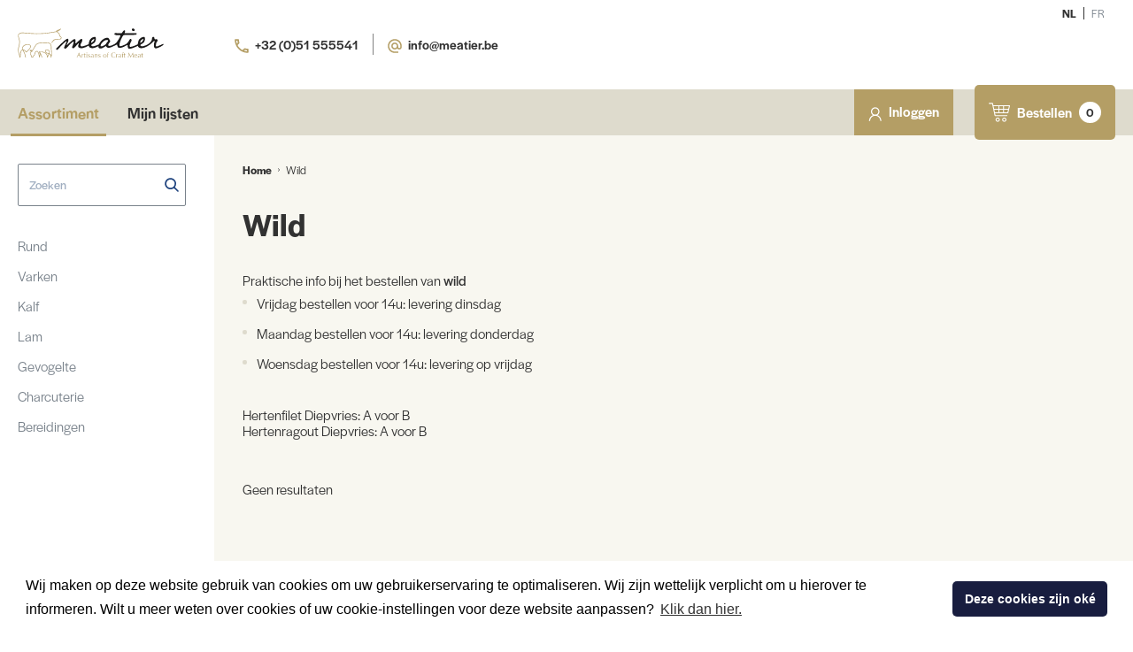

--- FILE ---
content_type: text/html; charset=UTF-8
request_url: https://production.meatier.be/nl/catalogus/wild
body_size: 5098
content:
<!DOCTYPE html>
<html lang="nl">
<head prefix="og: http://ogp.me/ns#
fb: http://ogp.me/ns/fb#
product: http://ogp.me/ns/product#
article: http://ogp.me/ns/article#">
            <meta charset="utf-8">
    <meta http-equiv="X-UA-Compatible" content="IE=edge">
    <meta name="viewport" content="width=device-width, initial-scale=1.0, maximum-scale=1.0, user-scalable=0">
    <meta name="csrf-token" content="DEHUtjZMGhhoo9dTMjeEsuKoy73NYOfBj7lVjLQd">
    <meta name="apple-mobile-web-app-capable" content="yes">
    <meta name="format-detection" content="telephone=no">
    <meta name="msapplication-square70x70logo" content="/windows-tile-70x70.png">
    <meta name="msapplication-square150x150logo" content="/windows-tile-150x150.png">
    <meta name="msapplication-square310x310logo" content="/windows-tile-310x310.png">
    <meta name="msapplication-TileImage" content="/windows-tile-144x144.png">
    <meta name="theme-color" content="#ffffff">
    <link rel="manifest" href="https://production.meatier.be/nl/manifest.json">
    <link rel="apple-touch-icon-precomposed" sizes="152x152" href="/apple-touch-icon-152x152-precomposed.png">
    <link rel="apple-touch-icon-precomposed" sizes="120x120" href="/apple-touch-icon-120x120-precomposed.png">
    <link rel="apple-touch-icon-precomposed" sizes="76x76" href="/apple-touch-icon-76x76-precomposed.png">
    <link rel="apple-touch-icon-precomposed" sizes="60x60" href="/apple-touch-icon-60x60-precomposed.png">
    <link rel="apple-touch-icon-precomposed" sizes="144x144" href="/apple-touch-icon-144x144-precomposed.png">
    <link rel="apple-touch-icon-precomposed" sizes="114x114" href="/apple-touch-icon-114x114-precomposed.png">
    <link rel="apple-touch-icon-precomposed" sizes="72x72" href="/apple-touch-icon-72x72-precomposed.png">
    <link rel="apple-touch-icon" sizes="57x57" href="/apple-touch-icon.png">
    <link rel="shortcut icon" href="/favicon.ico">
    <link rel="icon" type="image/png" sizes="64x64" href="/favicon.png">
        <title>Meatier</title>
    <link rel="preconnect" href="https://fonts.gstatic.com">
    <link rel="stylesheet" href="https://use.typekit.net/xwl4svk.css">
    <link rel="stylesheet" href="/css/917202/app.css">
    <meta property="og:title" content="Meatier"><meta property="og:site_name" content="Meatier"><meta property="og:type" content="website"><meta property="og:url" content="https://production.meatier.be/nl/catalogus/wild"><meta property="og:locale" content="nl"><meta property="og:description" content="Meatier webshop"><meta name="description" content="Meatier webshop">

            <link rel="stylesheet" type="text/css"
              href="//cdnjs.cloudflare.com/ajax/libs/cookieconsent2/3.1.1/cookieconsent.min.css"/>
        <script src="//cdnjs.cloudflare.com/ajax/libs/cookieconsent2/3.1.1/cookieconsent.min.js"></script>
        <script>
            window.addEventListener("load", function () {
                window.cookieconsent.initialise({
                    "palette": {
                        "popup": {"background": "#fff",},
                        "button": {"background": "#181D3F",}
                    },
                    "position": "bottom",
                    "theme": "classic",
                    "content": {
                        "message": 'Wij maken op deze website gebruik van cookies om uw gebruikerservaring te optimaliseren. Wij zijn wettelijk verplicht om u hierover te informeren. Wilt u meer weten over cookies of uw cookie-instellingen voor deze website aanpassen?',
                        "dismiss": 'Deze cookies zijn oké',
                        "link": 'Klik dan hier.',
                        "href": 'https://production.meatier.be/nl/privacy-beleid'
                    }
                })
            });
        </script>
    </head>
<body class="font-primary font-light text-lg relative text-grey-dark">
<noscript>
    <div class="text-white p-2 mb-4  bg-tertiary text-center">
        <svg class="w-5 h-4 fill-current">
            <use xlink:href="/icon/svg-icons.svg#icon-alert"></use>
        </svg>
        <span class="">Javascript dient ingeschakeld te worden</span>
    </div>
</noscript>

<div class="c-side-panel js-c-side-panel">
    <div class="c-sidr__inner">

        <div class="c-menu c-menu--primary-mobile">
            <ul class="c-menu__items">

                <li class="c-menu__item js-showsubmenu is-selected ">
    <a class="c-menu__link" href="https://production.meatier.be/nl/catalogus">
        <span class="c-menu__label">Assortiment</span>
    </a>
</li>
<li class="c-menu__item ">
    <a class="c-menu__link " href="https://production.meatier.be/nl/lijsten">
                                </span>
        <span class="c-menu__label">Mijn lijsten</span>
    </a>
</li>

                                                            <li class="c-menu__item  ">
                            <a class="c-menu__link" href="https://production.meatier.be/nl/inloggen">
                                <span class="c-menu__label">Inloggen</span>
                            </a>
                        </li>
                    
                   
                            </ul>
        </div>

        <div class="c-menu c-menu--secondary-mobile">
            <ul class="c-menu__items">
                <li class="c-menu__item ">
    <a class="c-menu__link" href="https://production.meatier.be/nl/contact">
        <span class="c-menu__label">Contact</span>
    </a>
</li>
            </ul>
        </div>

        <nav class="c-menu c-menu--language-mobile">
            <ul class="c-menu__items">
                                    <li class="c-menu__item">
                        <a class="c-menu__link  is-active " href="https://production.meatier.be/nl/catalogus/wild">
                            <span class="c-menu__label">nl</span>
                        </a>
                    </li>
                                    <li class="c-menu__item">
                        <a class="c-menu__link " href="https://production.meatier.be/fr/catalogue/wild">
                            <span class="c-menu__label">fr</span>
                        </a>
                    </li>
                            </ul>
        </nav>

    </div>
</div>

    <div id="page-container" class="c-page-wrapper js-c-page-wrapper">
        <header class="c-header">
    <div class="c-container p-0">
        <div class="flex justify-between">
            <div class="flex items-center">
                <div class="c-header__logo pt-8 pb-8 mr-8 ml-5">
                    <a class="c-logo inline-block"
                       href="https://production.meatier.be/nl?filter=">
                        <img
                            src="/images/logo-website.svg"
                            width="165"
                            height="90"
                            alt="meatier"
                            class="block"
                        >
                    </a>
                </div>
                
                <div class="hidden lg:flex items-center pl-12 font-medium">
                    <a href="tel:0032051555541" class="group">
                        <svg class="c-icon fill-current w-4 h-4 mr-1">
                            <use xlink:href="/svg/symbols.svg#i-phone"></use>
                        </svg>
                        <span
                            class="text-grey-dark text-base group-hover:text-primary-dark trans">+32 (0)51 555541</span>
                    </a>
                    <div class="w-px h-6 mx-4 bg-grey-light"></div>
                    <a href="mailto:info@meatier.be" class="group">
                        <svg class="c-icon fill-current w-4 h-4 mr-1">
                            <use xlink:href="/svg/symbols.svg#i-at"></use>
                        </svg>
                        <span
                            class="text-grey-dark text-base group-hover:text-primary-dark trans">info@meatier.be</span>
                    </a>
                </div>
            </div>
            <div class="hidden lg:flex justify-end items-top">
                <div class="pr-8">

                    <nav class="c-menu c-menu--language pt-2">
                        <ul class="c-menu__items">
                                                            <li class="c-menu__item">
                                    <a class="c-menu__link  is-active "
                                       href="https://production.meatier.be/nl/catalogus/wild">
                                        <span class="c-menu__label">nl</span>
                                    </a>
                                </li>
                                                            <li class="c-menu__item">
                                    <a class="c-menu__link "
                                       href="https://production.meatier.be/fr/catalogue/wild">
                                        <span class="c-menu__label">fr</span>
                                    </a>
                                </li>
                                                    </ul>
                    </nav>
                </div>
            </div>
            <div class="block flex-grow self-center justify-end lg:hidden">
                <div class="flex justify-end flex-wrap">
                        <a class="c-headercart z-10 py-4 js-c-headercart--tablet group"
                           href="https://production.meatier.be/nl/bestelling">
                            <div class="text-white">
                                <svg class="c-icon fill-current w-6 h-6 mr-2">
                                    <use xlink:href="/svg/symbols.svg#i-cart"></use>
                                </svg>
                            </div>
                            <div
                                class="rounded-full block bg-primary group-hover:bg-secondary trans text-white flex items-center justify-center h-6 min-w-6 leading-none p-2">
                                <span id="basketCount"
                                      class="text-sm jsBasketCount">0</span>
                            </div>
                        </a>
                </div>
            </div>
            <div class="flex-none pr-4 pl-4 xs:pl-8 text-right self-center lg:hidden">
                <button
                    class="c-mobile-nav-trigger js-c-mobile-nav-trigger hamburger hamburger--collapse focus:outline-none"
                    type="button">
                    <span class="hamburger-box">
                        <span class="hamburger-inner"></span>
                    </span>
                </button>
            </div>
        </div>
            </div>
</header>
<div class="hidden lg:block c-header__stickynav font-medium">
    <div class="bg-primary">
        <div class="c-container">
            <div class="flex justify-between">
                <div class="c-menu c-menu--primary">
                    <ul class="c-menu__items">
                        <li class="c-menu__item js-showsubmenu is-selected ">
    <a class="c-menu__link" href="https://production.meatier.be/nl/catalogus">
        <span class="c-menu__label">Assortiment</span>
    </a>
</li>
<li class="c-menu__item ">
    <a class="c-menu__link " href="https://production.meatier.be/nl/lijsten">
                                </span>
        <span class="c-menu__label">Mijn lijsten</span>
    </a>
</li>
                    </ul>
                </div>

                <div class="flex flex-wrap">
                                            <div class="bg-secondary px-4 flex items-center mr-6">
                                                            <a class="flex h-full items-center group" href="https://production.meatier.be/nl/inloggen">
                            <span class="text-white group-hover:text-white trans">
                                <svg class="c-icon fill-current trans group-hover:text-white w-4 h-4 mr-1">
                                    <use xlink:href="/svg/symbols.svg#i-user"></use>
                                </svg>
                                <span class="hidden xl:inline">Inloggen</span>

                            </span>
                                </a>
                                                        
                        </div>
                                                <a class="c-headercart z-10 js-c-headercart group" href="https://production.meatier.be/nl/bestelling">
                                <div class="text-white">
                                    <svg class="c-icon fill-current w-6 h-6 mr-2">
                                        <use xlink:href="/svg/symbols.svg#i-cart"></use>
                                    </svg>
                                </div>

                                <span class="text-lg font-medium"> Bestellen</span>
                                <div
                                    class="ml-2 rounded-full block bg-white group-hover:bg-tertiary trans text-white flex items-center justify-center h-6 min-w-6 leading-none p-2">
                                    <span id="basketCount"
                                          class="text-sm jsBasketCount text-grey-dark">0</span>
                                </div>
                            </a>


                </div>

            </div>
        </div>
    </div>
</div>

        <main>
            <div class="c-layout-sidebar ">
    <div class="c-container h-full">
        <div class="flex flex-wrap h-full -ml-8">
            <div class="w-full lg:h-full lg:bg-white lg:w-1/5 pl-8 lg:shadow-xl pt-0">
                <div class=" lg:pb-8 lg:py-8 lg:pr-8">
                        <div class="c-full-bleed c-full-bleed--sm bg-primary py-4 lg:bg-transparent lg:py-0 md:mb-8">
    <div class="c-container c-container--onlytablet">
        <div class="flex -ml-2">
                        <div class="w-2/5 lg:hidden pl-2">
                <a href="#" class="c-button h-full c-button--filter w-full js-toggleFilters">
                    <div class="c-button__icon mr-2">
                        <svg class="c-icon fill-current w-4 h-4">
                            <use xlink:href="/svg/symbols.svg#i-filter"></use>
                        </svg>
                    </div>
                    <span class="c-button__label">Filteren</span>
                </a>
            </div>
                        <div class="w-full pl-2">
                <div class="c-form c-form--search js-searchform">
                    <div class="c-form__input mb-0">
                        <div class="c-field c-field-input relative">
                            <input class="w-full js-searchfield" type="text" name="search"
                                data-category="q"
                                data-searchurl="https://production.meatier.be/nl/zoeken"
                                data-noresults="Geen resultaten"
                                value=""
                                placeholder="Zoeken"
                            >
                            <div class="h-full w-8 absolute right-0 top-0 flex items-center justify-center pointer-events-none">
                                <svg class="c-icon fill-current w-4 h-4">
                                    <use xlink:href="/svg/symbols.svg#i-search"></use>
                                </svg>
                            </div>
                        </div>
                    </div>
                    <div class="c-searchoverlay"></div>
                </div>
            </div>
        </div>
    </div>
    
    <input class="jsFilter hidden" type="text" name="search"
           data-category="q"
           value=""
    >
</div>

    <div class="c-filters js-c-filters" id="filters">
    <div class="c-filters__content">
        <h4 class="c-filters__title lg:hidden">Categorieën</h4>
        <ul class="c-categorymenu c-filters__filter">
                                            <li class="c-categorymenu__item mb-5 lg:mb-0  ">
                    <a class="c-categorymenu__link w-full flex justify-between items-center" href="https://production.meatier.be/nl/catalogus/rund">
                        <span class="c-categorymenu__link-label">Rund</span>
                                            </a>
                                    </li>
                                            <li class="c-categorymenu__item mb-5 lg:mb-0  ">
                    <a class="c-categorymenu__link w-full flex justify-between items-center" href="https://production.meatier.be/nl/catalogus/varken">
                        <span class="c-categorymenu__link-label">Varken</span>
                                            </a>
                                    </li>
                                            <li class="c-categorymenu__item mb-5 lg:mb-0  ">
                    <a class="c-categorymenu__link w-full flex justify-between items-center" href="https://production.meatier.be/nl/catalogus/kalf">
                        <span class="c-categorymenu__link-label">Kalf</span>
                                            </a>
                                    </li>
                                            <li class="c-categorymenu__item mb-5 lg:mb-0  ">
                    <a class="c-categorymenu__link w-full flex justify-between items-center" href="https://production.meatier.be/nl/catalogus/lam">
                        <span class="c-categorymenu__link-label">Lam</span>
                                            </a>
                                    </li>
                                            <li class="c-categorymenu__item mb-5 lg:mb-0  ">
                    <a class="c-categorymenu__link w-full flex justify-between items-center" href="https://production.meatier.be/nl/catalogus/gevogelte">
                        <span class="c-categorymenu__link-label">Gevogelte</span>
                                            </a>
                                    </li>
                                            <li class="c-categorymenu__item mb-5 lg:mb-0  ">
                    <a class="c-categorymenu__link w-full flex justify-between items-center" href="https://production.meatier.be/nl/catalogus/charcuterie">
                        <span class="c-categorymenu__link-label">Charcuterie</span>
                                            </a>
                                    </li>
                                            <li class="c-categorymenu__item mb-5 lg:mb-0  ">
                    <a class="c-categorymenu__link w-full flex justify-between items-center" href="https://production.meatier.be/nl/catalogus/bereidingen">
                        <span class="c-categorymenu__link-label">Bereidingen</span>
                                            </a>
                                    </li>
                    </ul>
    </div>
</div>
<div class="js-filters-overlay c-filters__overlay">

</div>

                </div>

            </div>
            <div class="js-sidebarcontent bg-bg w-full lg:h-full pb-16 pl-8 lg:pl-0 lg:w-4/5">
                <div class=" lg:p-8 lg:pr-0">
                                            <div class="pt-4 md:pt-0">
        <nav class="mb-8 hide-for-print">
    <ul class="list-reset flex flex-wrap items-center">
        <li class="inline-flex">
            <a href="https://production.meatier.be/nl" class="text-grey-dark text-xs no-underline font-semibold trans hover:text-primary">Home</a>
        </li>
                    <li class="inline-flex px-1 text-grey-dark">
                <svg class="w-2 h-1 fill-current">
                    <use xlink:href="/svg/symbols.svg#i-arrow-right"></use>
                </svg>
            </li>
            <li class="inline-flex">
                                    <span class="text-blue-light text-xs">Wild</span>
                            </li>
            </ul>
</nav>
    </div>

    <h1 class="mb-4">Wild</h1>
            <div class="c-description mb-4">
            <p><div>Praktische info bij het bestellen van <strong>wild</strong></div>
<ul>
<li>Vrijdag bestellen voor 14u: levering dinsdag</li>
<li>Maandag bestellen voor 14u: levering donderdag</li>
<li>Woensdag bestellen voor 14u: levering op vrijdag</li>
</ul>
<div>Hertenfilet Diepvries: A voor B</div>
<div>Hertenragout Diepvries: A voor B<br></div>
</p>
        </div>
    
    <div id="pjax">
        <div class="flex justify-between mb-8">
            <div>
                            </div>
        </div>

        
        <div class="flex flex-wrap -ml-4 mb-8">
                    <div class="pl-4">
                Geen resultaten
            </div>
                </div>

            </div>
                </div>
            </div>
        </div>
    </div>
</div>
        </main>
        <footer class="bg-secondary c-footer">
    <div class="c-footer__top py-8">
        <div class="c-container">
            <div class="xl:flex xl:justify-between xl:items-center">
                <div class="mb-6 xl:mb-0">
                    <a class="c-logo inline-block" href="https://production.meatier.be/nl">
                        <img
                            src="/images/logo-footer.svg"
                            width="180"
                            height="41"
                            alt="meatier"
                            class="block"
                        >
                    </a>
                </div>
                                <div>
                    <p class="text-white text-lg"><strong
                            class="text-bold">Meatier</strong><span
                            class="mx-2">•</span>Schorestraat 61b
                        , 8433 Schore<span
                            class="mx-2">•</span>T <a
                            class="text-white border-b border-transparent trans hover:border-white-30"
                            href="tel:0032051555541">+32 (0)51 555541</a><span
                            class="mx-2">•</span><a
                            class="text-white border-b border-transparent trans hover:border-white-30"
                            href="mailto:info@meatier.be">info@meatier.be</a>
                    </p>
                </div>
            </div>
        </div>
    </div>
    <div class="c-footer__bottom bg-white-10 py-4">
        <div class="c-container">
            <div class="md:flex md:flex-wrap md:justify-between">
                <div class="md:flex-grow self-center text-sm text-white">
                    <div class=" md:inline-block text-white text-xs">
                        &copy; meatier 2026</div>
                                            <ul class="block md:inline-block mt-2 md:mt-0">
                                                                                                                                                                                                                                <li class="block mb-2 md:mb-0 md:inline-block align-middle">
                                        <span class="mr-2 md:mx-2">•</span>
                                        <a class="c-link c-link--white" href="https://production.meatier.be/nl/privacy-beleid">
                                            <span class="c-link__label text-xs">Privacy beleid</span>
                                        </a>
                                    </li>
                                                                                    </ul>
                                    </div>

                <div class="text-xs inline-flex items-center mt-4 md:mt-0">
                    <span class="text-white text-xs">website door</span>
                    <a class="border-0 text-white" href="https://www.dasmedia.be" target="_blank">
                        <svg class="c-icon ml-2 fill-current w-4 h-4 trans">
                            <use xlink:href="/svg/symbols.svg#i-dasmedia"></use>
                        </svg>
                    </a>
                </div>
            </div>
        </div>
    </div>
</footer>
    </div>


<span class="c-env js-env" data-google-api-key=""></span>
<script type="text/javascript" src="/js/917202/vendor/vendor.js"></script>
<script type="text/javascript" src="/js/917202/app.js"></script>
<script type="text/javascript">
    
    var $buoop = {vs: {i: 12, f: -4, o: -4, s: 9, c: -4}, insecure: true, api: 2021.01};

    function $buo_f() {
        var e = document.createElement("script");
        e.src = "//browser-update.org/update.min.js";
        document.body.appendChild(e);
    };
    try {
        document.addEventListener("DOMContentLoaded", $buo_f, false)
    } catch (e) {
        window.attachEvent("onload", $buo_f)
    }
    ;
    
    $(document).ready(function () {
        $.ajaxSetup({headers: {'X-CSRF-TOKEN': $('meta[name="csrf-token"]').attr('content')}});
            dasmedia.app.filters.initFilters($('body'), '');
    dasmedia.submenu.init();
    dasmedia.switchview.init();
    });
</script>
</body>
</html>


--- FILE ---
content_type: image/svg+xml
request_url: https://production.meatier.be/images/logo-website.svg
body_size: 11475
content:
<svg width="170" height="35" xmlns="http://www.w3.org/2000/svg"><g fill="none" fill-rule="evenodd"><path d="M70.163 31.426c.142 0 .289.003.441.009.153.005.3.008.442.008a23.736 23.736 0 00.915-.017l-.907-2.076-.891 2.076zm3.62 2.542a1.546 1.546 0 00-.216-.016h-.433c-.068 0-.14.005-.217.016a8.408 8.408 0 00-.155-.453 18.408 18.408 0 00-.216-.556l-.242-.588c-.081-.2-.158-.389-.229-.569a34.429 34.429 0 00-2.067 0c-.175.425-.333.83-.474 1.214a14.04 14.04 0 00-.32.952 2.629 2.629 0 00-.301-.016c-.11 0-.21.005-.303.016.441-.953.872-1.901 1.291-2.844.42-.942.842-1.901 1.267-2.877h.156a879.825 879.825 0 00.89 2.141 214.813 214.813 0 00.92 2.154c.139.319.264.604.376.854.112.25.203.441.274.572zm2.555-3.301a.73.73 0 00-.854.29c-.071.1-.126.22-.164.36a1.686 1.686 0 00-.057.445v.899c0 .365.001.644.004.837.003.194.012.35.029.47a3.213 3.213 0 00-.67 0c.016-.185.025-.437.028-.756.003-.318.004-.71.004-1.173v-.261c0-.212-.001-.458-.004-.736a26.951 26.951 0 00-.029-.956l.172.03a1.207 1.207 0 00.327 0l.172-.03a5.717 5.717 0 00-.041.793l.016.008c.322-.588.681-.882 1.079-.882a.79.79 0 01.127.008.67.67 0 01.134.04.923.923 0 00-.049.299 8.784 8.784 0 00-.008.363l-.057.041a.367.367 0 00-.16-.09m1.835-1.675c-.016.207-.028.41-.036.609-.008.199-.018.399-.029.6.06 0 .172 0 .335-.003.164-.003.34-.01.531-.02a.337.337 0 00-.008.089v.172c0 .038.003.065.008.081a5.604 5.604 0 00-.465-.016h-.4a2.624 2.624 0 00-.021.262c-.008.152-.016.333-.02.543a43.79 43.79 0 00-.017 1.271c0 .152.004.302.012.45.008.147.034.279.078.396a.641.641 0 00.196.282c.087.07.212.106.376.106a1.481 1.481 0 00.368-.057v.196a7.54 7.54 0 00-.307.061 1.47 1.47 0 01-.323.037c-.343 0-.596-.084-.76-.253-.163-.169-.245-.417-.245-.744 0-.147.003-.307.008-.478.005-.171.013-.36.02-.564a39.05 39.05 0 00.03-1.508h-.262a2.619 2.619 0 00-.294.016 1.361 1.361 0 00.016-.188.86.86 0 00-.016-.163c.245.016.425.025.539.025a9.957 9.957 0 01-.012-.41c-.003-.163-.01-.332-.02-.506l.678-.286h.04zm1.846 2.623c0-.245-.005-.502-.015-.772a7.476 7.476 0 00-.063-.756c.183.028.33.041.44.041.112 0 .259-.013.442-.04a7.48 7.48 0 00-.064.755c-.01.27-.015.527-.015.772v.85c0 .246.006.503.015.773.01.27.031.514.064.731a6.16 6.16 0 00-.882 0 6.52 6.52 0 00.063-.731c.01-.27.015-.527.015-.772v-.85zm-.137-2.95a.37.37 0 01.147-.294.533.533 0 01.353-.123c.137 0 .255.041.353.123a.37.37 0 01.147.294.371.371 0 01-.147.294.533.533 0 01-.353.123.533.533 0 01-.353-.123.371.371 0 01-.147-.294zm2.341 4.724a1.203 1.203 0 00.474.327.914.914 0 00.621.008.813.813 0 00.254-.139.647.647 0 00.176-.229.746.746 0 00.065-.318c0-.17-.048-.299-.143-.389a1.132 1.132 0 00-.356-.22 3.78 3.78 0 00-.465-.151 1.972 1.972 0 01-.467-.184 1.087 1.087 0 01-.355-.315c-.095-.13-.143-.31-.143-.54 0-.18.03-.344.09-.494.06-.15.147-.28.262-.388a1.23 1.23 0 01.424-.258c.17-.062.363-.094.58-.094.202 0 .373.028.512.082.139.055.27.104.396.147a1.847 1.847 0 00-.123.303 2.21 2.21 0 00-.073.277h-.098a.772.772 0 00-.254-.35.706.706 0 00-.465-.156.774.774 0 00-.245.04.685.685 0 00-.221.123.659.659 0 00-.229.524c0 .174.047.309.143.404.095.095.214.17.356.225.141.055.296.102.465.143.17.04.324.098.466.171.142.074.26.176.356.307.095.13.143.31.143.54 0 .157-.034.313-.102.465a1.352 1.352 0 01-.756.699c-.18.068-.385.102-.613.102-.251 0-.46-.025-.63-.073a1.977 1.977 0 01-.425-.172c.033-.07.067-.168.102-.29.036-.123.054-.225.054-.307h.097a.88.88 0 00.127.18m5.276-1.455c-.093.033-.2.06-.323.082a19.75 19.75 0 00-.371.07c-.126.024-.25.055-.373.094a1.19 1.19 0 00-.326.155.755.755 0 00-.23.245.737.737 0 00-.085.376c0 .256.074.45.22.58a.72.72 0 00.49.196c.208 0 .397-.057.57-.171.17-.115.303-.248.395-.4l.033-1.227zM85.48 30.48c.245-.186.472-.311.679-.377.207-.065.42-.097.637-.097.196 0 .376.028.54.085.163.057.302.14.416.245.115.107.205.235.27.385.066.15.098.314.098.494 0 .31-.005.62-.016.928-.011.308-.016.633-.016.977 0 .065.001.134.004.208a.598.598 0 00.037.196.37.37 0 00.093.143c.041.038.102.057.184.057a.884.884 0 00.086-.004.2.2 0 00.086-.028v.18a.993.993 0 01-.225.065c-.09.016-.19.024-.298.024-.175 0-.308-.045-.4-.135a.553.553 0 01-.164-.347 2.2 2.2 0 01-.58.433 1.6 1.6 0 01-.703.14c-.136 0-.27-.02-.4-.058a.922.922 0 01-.348-.188 1.028 1.028 0 01-.245-.315.91.91 0 01-.094-.42c0-.327.102-.581.306-.76.205-.18.486-.3.846-.36.294-.05.525-.091.69-.127.167-.035.29-.072.369-.11.079-.039.126-.084.143-.135a.678.678 0 00.024-.2c0-.137-.016-.267-.049-.393a.913.913 0 00-.155-.327.782.782 0 00-.278-.225.922.922 0 00-.417-.085 1.3 1.3 0 00-.609.147.967.967 0 00-.42.409h-.09v-.425zm6.513.264a.773.773 0 00-.653-.315c-.382 0-.661.118-.838.352-.177.234-.266.564-.266.99v.694c0 .245.004.502.012.772a8.2 8.2 0 00.053.731 4.283 4.283 0 00-.735 0 7.77 7.77 0 00.053-.731c.008-.27.012-.527.012-.772v-.85c0-.246-.004-.503-.012-.773a8.812 8.812 0 00-.053-.756c.152.028.275.04.367.04a.92.92 0 00.144-.011l.183-.029a8.745 8.745 0 00-.024.654h.017c.152-.234.334-.415.547-.543.213-.128.466-.193.76-.193.153 0 .307.022.462.066a1.099 1.099 0 01.728.658c.078.183.118.415.118.698 0 .235-.006.476-.016.724-.012.248-.017.51-.017.788v.532a7.413 7.413 0 00.017.498 3.497 3.497 0 00-.679 0c.011-.283.023-.574.037-.874.013-.3.02-.608.02-.924v-.498c0-.409-.079-.718-.237-.928m2.285 2.644a1.203 1.203 0 00.473.327.914.914 0 00.621.008.817.817 0 00.254-.139.647.647 0 00.176-.229.74.74 0 00.065-.318c0-.17-.048-.299-.143-.389a1.132 1.132 0 00-.355-.22 3.786 3.786 0 00-.466-.151 1.975 1.975 0 01-.466-.184 1.092 1.092 0 01-.356-.315c-.095-.13-.143-.31-.143-.54 0-.18.03-.344.09-.494.06-.15.148-.28.262-.388.114-.109.256-.195.425-.258.169-.062.362-.094.58-.094.202 0 .372.028.511.082.139.055.271.104.396.147a1.847 1.847 0 00-.122.303 2.25 2.25 0 00-.074.277h-.098a.772.772 0 00-.253-.35.707.707 0 00-.466-.156.774.774 0 00-.245.04.65.65 0 00-.45.646c0 .175.048.31.143.405.095.095.214.17.356.225.141.055.297.102.466.143.169.04.324.098.465.171.142.074.26.176.356.307.095.13.143.31.143.54 0 .157-.034.313-.102.465-.068.153-.166.29-.294.413a1.352 1.352 0 01-.462.286c-.18.068-.384.102-.613.102-.25 0-.46-.025-.63-.073a1.97 1.97 0 01-.424-.172 2.06 2.06 0 00.102-.29c.035-.123.053-.225.053-.307h.098a.86.86 0 00.127.18m5.912-1.348c0 .228.021.449.062.661.04.213.11.403.208.569.099.166.23.298.393.396.163.098.365.147.605.147s.44-.05.604-.147c.164-.098.295-.23.393-.396a1.76 1.76 0 00.208-.569 3.566 3.566 0 000-1.323 1.76 1.76 0 00-.208-.568 1.115 1.115 0 00-.393-.397 1.16 1.16 0 00-.604-.147c-.24 0-.442.05-.605.147-.164.098-.294.23-.393.397a1.76 1.76 0 00-.208.568 3.48 3.48 0 00-.061.661m-.72 0c0-.37.06-.685.176-.943a1.743 1.743 0 011.104-.981 2.357 2.357 0 011.417 0 1.75 1.75 0 011.1.98c.117.26.176.574.176.944 0 .371-.059.686-.176.945a1.68 1.68 0 01-1.1.969 2.634 2.634 0 01-1.417 0 1.674 1.674 0 01-1.104-.97c-.117-.258-.175-.573-.175-.944m6.244-3.677a.626.626 0 00-.306.07.63.63 0 00-.209.179.712.712 0 00-.118.258 1.258 1.258 0 00-.038.31c0 .098.01.24.03.425.018.185.041.362.069.531.141 0 .282 0 .42-.004.14-.003.28-.004.421-.004a.896.896 0 00-.012.245.864.864 0 00.012.082l-.42-.016a9.82 9.82 0 00-.421-.009c0 .595.001 1.184.004 1.77.003.585.012 1.176.028 1.77a.914.914 0 00-.18-.017h-.171c-.114 0-.234.005-.36.016.038-.593.06-1.18.066-1.76.005-.581.008-1.174.008-1.779a4.81 4.81 0 00-.294.009l-.295.016a.864.864 0 000-.327c.098 0 .198.001.299.004.1.003.197.004.29.004a3.47 3.47 0 01.417-1.573 1.74 1.74 0 01.294-.405c.098-.098.222-.185.372-.261a.996.996 0 01.462-.114c.06 0 .114.007.163.024-.006.109-.012.218-.02.327a4.363 4.363 0 00-.013.327l-.049.024a.83.83 0 00-.45-.122m7.597 5.414a2.193 2.193 0 01-.384.14 5.69 5.69 0 01-.502.11 3.73 3.73 0 01-1.774-.135 2.515 2.515 0 01-1.565-1.48 3.21 3.21 0 01-.225-1.238c0-.463.075-.876.225-1.238.15-.362.36-.669.63-.92.269-.25.592-.44.968-.572a3.78 3.78 0 011.242-.196c.36 0 .688.037.985.11.297.074.56.163.788.266-.043.077-.078.18-.106.31-.027.132-.049.24-.065.327l-.049.017a1.842 1.842 0 00-.23-.22 2.48 2.48 0 00-.342-.238 2.186 2.186 0 00-.441-.192 1.785 1.785 0 00-.54-.077c-.322 0-.62.052-.895.155a1.909 1.909 0 00-.72.478 2.237 2.237 0 00-.477.817c-.115.33-.172.72-.172 1.173 0 .453.057.843.172 1.173.114.33.274.602.478.817.204.216.444.375.72.478.274.104.572.155.894.155.196 0 .377-.024.544-.073a2.776 2.776 0 00.834-.397c.11-.078.205-.147.281-.208l.032.033-.073.482c-.05.044-.126.092-.233.143m3.074-3.109a.729.729 0 00-.854.29c-.071.1-.126.22-.164.36a1.672 1.672 0 00-.057.445v.899c0 .365.001.644.004.837.003.194.012.35.028.47a3.213 3.213 0 00-.67 0c.017-.185.026-.437.029-.756.003-.318.004-.71.004-1.173v-.261c0-.212-.001-.458-.004-.736a27.684 27.684 0 00-.028-.956l.17.03a1.206 1.206 0 00.328 0l.171-.03a5.572 5.572 0 00-.04.793l.016.008c.322-.588.68-.882 1.079-.882.049 0 .09.002.127.008a.65.65 0 01.134.04.923.923 0 00-.049.299 9.4 9.4 0 00-.008.363l-.057.041a.369.369 0 00-.16-.09m3.094 1.267c-.093.033-.2.06-.323.082-.122.022-.247.045-.372.07-.125.024-.25.055-.372.094a1.19 1.19 0 00-.327.155.755.755 0 00-.229.245.737.737 0 00-.086.376c0 .256.074.45.221.58.147.131.31.196.49.196.208 0 .397-.057.569-.171a1.31 1.31 0 00.396-.4l.033-1.227zm-2.019-1.454c.245-.186.472-.311.678-.377.207-.065.42-.097.638-.097.196 0 .376.028.54.085.163.057.302.14.416.245.115.107.204.235.27.385.065.15.098.314.098.494 0 .31-.005.62-.016.928a27.36 27.36 0 00-.017.977c0 .065.002.134.004.208a.607.607 0 00.037.196.37.37 0 00.094.143c.04.038.102.057.184.057a.88.88 0 00.086-.004.2.2 0 00.086-.028v.18a.988.988 0 01-.225.065c-.09.016-.19.024-.298.024-.175 0-.308-.045-.4-.135a.553.553 0 01-.164-.347c-.196.196-.39.34-.58.433-.191.093-.426.14-.703.14-.137 0-.27-.02-.4-.058a.917.917 0 01-.348-.188 1.028 1.028 0 01-.245-.315.906.906 0 01-.094-.42c0-.327.102-.581.306-.76.204-.18.486-.3.846-.36.294-.05.524-.091.69-.127a1.71 1.71 0 00.368-.11c.08-.039.127-.084.143-.135a.678.678 0 00.025-.2c0-.137-.016-.267-.05-.393a.913.913 0 00-.154-.327.782.782 0 00-.279-.225.922.922 0 00-.416-.085c-.218 0-.421.049-.609.147a.966.966 0 00-.42.409h-.09v-.425zm5.37-2.117a.626.626 0 00-.306.07.63.63 0 00-.209.179.717.717 0 00-.118.258 1.259 1.259 0 00-.037.31c0 .098.01.24.028.425.02.185.042.362.07.531.141 0 .282 0 .42-.004.14-.003.28-.004.422-.004a.898.898 0 00-.013.245.865.865 0 00.013.082l-.421-.016a9.82 9.82 0 00-.421-.009c0 .595.001 1.184.004 1.77.003.585.012 1.176.028 1.77a.914.914 0 00-.18-.017h-.171c-.114 0-.234.005-.36.016.038-.593.06-1.18.066-1.76.005-.581.008-1.174.008-1.779a4.81 4.81 0 00-.294.009l-.295.016a.987.987 0 00.017-.164.86.86 0 00-.017-.163c.098 0 .198.001.299.004.1.003.197.004.29.004 0-.158.016-.33.049-.514a3.505 3.505 0 01.368-1.06c.087-.16.185-.295.294-.404a1.45 1.45 0 01.372-.261.999.999 0 01.462-.114c.06 0 .114.007.163.024-.005.109-.012.218-.02.327a4.363 4.363 0 00-.013.327l-.049.024a.83.83 0 00-.45-.122m1.815.629c-.016.207-.028.41-.036.609-.009.199-.018.399-.03.6.06 0 .172 0 .336-.003.163-.003.34-.01.531-.02a.338.338 0 00-.008.089v.172c0 .038.003.065.008.081a5.568 5.568 0 00-.466-.016h-.4a2.683 2.683 0 00-.02.262c-.009.152-.016.333-.021.543a43.781 43.781 0 00-.016 1.271c0 .152.004.302.012.45.008.147.034.279.078.396a.633.633 0 00.196.282c.087.07.212.106.376.106a1.428 1.428 0 00.367-.057v.196a7.43 7.43 0 00-.306.061c-.112.025-.22.037-.323.037-.343 0-.597-.084-.76-.253-.163-.169-.245-.417-.245-.744 0-.147.002-.307.008-.478.005-.171.012-.36.02-.564a35.864 35.864 0 00.029-1.508h-.262a2.597 2.597 0 00-.294.016 1.36 1.36 0 00.017-.188.86.86 0 00-.017-.163c.245.016.425.025.54.025-.006-.11-.01-.246-.013-.41a11.08 11.08 0 00-.02-.506l.678-.286h.041zm5.807 1.512c.385.73.786 1.48 1.206 2.248a68.518 68.518 0 01.597-1.112c.136-.25.281-.522.437-.813a285.014 285.014 0 01.952-1.77l.441-.809h.107c.06.523.115 1.029.167 1.516a290.718 290.718 0 00.323 2.836c.054.46.114.917.18 1.37a1.145 1.145 0 00-.192-.017h-.384c-.063 0-.127.005-.192.017-.06-.725-.12-1.428-.18-2.11a60.77 60.77 0 00-.22-2.084h-.017c-.376.687-.745 1.37-1.108 2.048a31.254 31.254 0 00-1.034 2.13h-.073a68.716 68.716 0 00-1.026-2.065c-.357-.689-.715-1.393-1.075-2.113h-.016c-.038.339-.08.705-.127 1.1a63.532 63.532 0 00-.224 2.256c-.028.34-.041.62-.041.838a2.277 2.277 0 00-.286-.017c-.104 0-.2.005-.286.017.07-.442.144-.908.22-1.398a109.472 109.472 0 00.417-2.947c.06-.482.112-.94.155-1.377h.14c.375.774.755 1.526 1.14 2.256m7.057-.237a.9.9 0 00-.51.139 1.19 1.19 0 00-.344.347c-.09.14-.159.292-.205.458a2.404 2.404 0 00-.085.47l.527.016a17.583 17.583 0 001.083 0l.539-.016c0-.147-.012-.303-.037-.466a1.456 1.456 0 00-.147-.458.976.976 0 00-.307-.351c-.13-.093-.302-.14-.514-.14m-1.888 1.889c0-.67.16-1.196.478-1.578.319-.38.783-.572 1.393-.572.29 0 .539.045.748.135.21.09.386.21.528.36.141.15.246.326.314.527a2 2 0 01.102.646 3.153 3.153 0 01-.016.318l-.875-.016a45.4 45.4 0 00-.874-.008c-.18 0-.358.003-.536.008l-.535.016a.703.703 0 00-.008.123v.107c0 .212.031.41.094.596a1.308 1.308 0 00.715.797 1.453 1.453 0 00.94.074 1.921 1.921 0 00.642-.307 1.56 1.56 0 00.249-.229l.04.025-.048.4a2.27 2.27 0 01-.61.335 2.096 2.096 0 01-.755.14c-.295 0-.563-.046-.805-.136a1.76 1.76 0 01-1.038-1.001 1.997 1.997 0 01-.143-.76m6.604-.221c-.093.033-.2.06-.323.082-.123.022-.247.045-.372.07-.126.024-.25.055-.372.094a1.19 1.19 0 00-.327.155.755.755 0 00-.229.245.737.737 0 00-.086.376c0 .256.074.45.221.58.147.131.31.196.49.196.207 0 .397-.057.569-.171a1.31 1.31 0 00.396-.4l.033-1.227zm-2.02-1.454c.246-.186.472-.311.679-.377.207-.065.42-.097.638-.097.196 0 .376.028.54.085.163.057.302.14.416.245a1.164 1.164 0 01.367.879c0 .31-.005.62-.016.928-.01.308-.016.633-.016.977 0 .065.001.134.004.208a.607.607 0 00.037.196.37.37 0 00.094.143c.04.038.102.057.184.057a.88.88 0 00.086-.004.2.2 0 00.085-.028v.18a.988.988 0 01-.224.065c-.09.016-.19.024-.299.024-.174 0-.308-.045-.4-.135a.553.553 0 01-.164-.347c-.196.196-.39.34-.58.433-.19.093-.425.14-.703.14-.136 0-.27-.02-.4-.058a.917.917 0 01-.347-.188 1.028 1.028 0 01-.246-.315.906.906 0 01-.094-.42c0-.327.102-.581.307-.76.204-.18.486-.3.846-.36.294-.05.524-.091.69-.127.166-.035.289-.072.368-.11.08-.039.127-.084.143-.135a.678.678 0 00.025-.2 1.54 1.54 0 00-.05-.393.913.913 0 00-.155-.327.782.782 0 00-.278-.225.922.922 0 00-.416-.085c-.218 0-.421.049-.61.147a.966.966 0 00-.42.409h-.09v-.425zm4.831-1.488c-.016.207-.028.41-.037.609-.008.199-.018.399-.028.6.06 0 .171 0 .335-.003.163-.003.34-.01.531-.02a.338.338 0 00-.008.089v.172c0 .038.003.065.008.081a5.568 5.568 0 00-.466-.016h-.4a2.683 2.683 0 00-.02.262c-.009.152-.016.333-.021.543a43.781 43.781 0 00-.017 1.271c0 .152.005.302.013.45.008.147.034.279.077.396.044.117.11.211.197.282.087.07.212.106.375.106a1.412 1.412 0 00.368-.057v.196a7.43 7.43 0 00-.306.061c-.112.025-.22.037-.323.037-.343 0-.597-.084-.76-.253-.164-.169-.245-.417-.245-.744 0-.147.002-.307.008-.478.005-.171.012-.36.02-.564a35.864 35.864 0 00.029-1.508h-.262a2.597 2.597 0 00-.294.016 1.36 1.36 0 00.016-.188.86.86 0 00-.016-.163c.245.016.425.025.54.025-.006-.11-.01-.246-.013-.41-.003-.163-.01-.332-.02-.506l.678-.286h.041z" fill="#B49D66"/><path d="M134.763 3.147c.618 0 1.483-.37 1.483-1.153 0-.865-1.318-1.854-2.183-1.854-.7 0-1.194.824-1.194 1.483 0 .947 1.03 1.524 1.894 1.524m7.786 13.47c0-1.607.988-2.884 2.224-3.666.288-.206.742-.495 1.112-.495.247 0 .371.206.371.453 0 .453-.288 1.072-.535 1.483-.371.618-2.307 2.471-3.007 2.471-.165 0-.165-.123-.165-.246m-39.215.535c-.7 1.442-1.153 1.771-2.554 2.554-.906.494-2.512 1.277-3.542 1.277-.494 0-.783-.206-.783-.742 0-.247.042-.494.124-.741.659-1.977 1.813-3.172 3.419-4.408 1.112-.823 2.224-1.523 3.666-1.523h.165c.494 0 1.441.04 1.441.617 0 1.071-1.483 2.06-1.936 2.966m-17.918-.535c0-1.607.989-2.884 2.224-3.666.289-.206.742-.495 1.113-.495.247 0 .37.206.37.453 0 .453-.288 1.072-.535 1.483-.37.618-2.307 2.471-3.007 2.471-.165 0-.165-.123-.165-.246m84.277 1.565c-.493 0-.947.165-1.317.33-2.019.782-5.438 2.635-6.714 2.635-.742 0-.865-.617-.865-1.235 0-.865.205-1.812.453-2.636a4.35 4.35 0 01.576-1.36c.165-.247 1.112-1.4 1.112-1.606 0-.741-.782-1.73-1.524-1.73-.453 0-.905.206-1.359.206-.577 0-.659-.165-.824-.618-.453-1.154.33-2.183-1.524-2.183-1.36 0-1.235 1.771-1.4 2.718a7.256 7.256 0 01-1.895 3.543c-.865.906-2.1 1.976-3.54 2.759h-.003c-1.194.536-2.389 1.03-3.584 1.401-.823.289-1.688.494-2.553.494-.906 0-1.977-.288-1.977-1.359 0-.535 1.73-1.441 2.1-1.689 2.142-1.441 2.596-1.977 3.172-4.448.124-.453.165-.865.165-1.319 0-.782-.288-2.182-1.318-2.182-.206 0-.33.04-.494.082-.536.247-1.03.33-1.565.453-1.278.37-2.101 1.03-3.008 2.018-1.03 1.154-1.276 2.43-1.689 3.913-.191.736-.357 1.495-.422 2.261-1.101.497-2.376 1.1-2.75 1.24-1.482.577-4.118 1.69-5.601 1.69-.783 0-1.03-.33-1.03-1.072 0-1.317.865-3.542 1.483-4.696.329-.658.782-1.4.782-2.141 0-.618-.535-1.442-1.194-1.442-.7 0-1.648 1.854-1.977 2.39-.618.988-1.072 1.935-1.978 2.677-.465.44-.982.81-1.515 1.151-.268.134-.511.26-.668.332-1.648.823-3.378 1.606-5.231 1.977-.165.04-.33.082-.536.082-.865 0-1.112-.659-1.112-1.442 0-2.471 2.842-9.515 4.655-11.204a.94.94 0 01.494-.247c.535-.123 1.153-.123 1.73-.123l6.096-.124c2.389-.041 6.302 0 6.755-.535.165-.206.453-.577.453-.907 0-.453-.741-.494-1.07-.494h-4.696c-1.524 0-3.048.041-4.573.041h-.494c-.988 0-2.06 0-3.048-.206-.124 0-.206-.04-.206-.164 0-.412.577-1.236.577-2.019 0-.453-.206-1.03-.741-1.03-.618 0-1.565.865-1.895 1.36-.453.618-.866 1.936-1.771 1.936-1.318 0-2.637.123-3.955.123-1.03 0-1.483-.37-2.43-.37-.783 0-1.73.288-1.73 1.235 0 1.277 2.8 1.36 4.407 1.36h.742c.164 0 .494-.041.823-.041.495 0 1.03.082 1.03.411 0 1.154-1.606 3.749-2.224 4.655-.988 1.483-1.771 3.13-3.172 4.243a14.9 14.9 0 01-2.094 1.444c-1.581.75-3.737 1.768-5.402 1.768-.7 0-1.236-.288-1.236-1.07 0-1.813 2.306-3.296 2.306-4.326 0-.576-.411-1.07-.7-1.523-.741-1.236-.7-2.555-2.636-2.555-4.16 0-7.95 3.831-9.68 7.333-.042.088-.083.178-.124.269-.272.139-.544.275-.824.39-1.194.535-2.388 1.03-3.583 1.4-.824.289-1.689.494-2.554.494-.906 0-1.977-.288-1.977-1.359 0-.535 1.73-1.441 2.101-1.689 2.142-1.441 2.595-1.977 3.172-4.448.123-.453.164-.865.164-1.319 0-.782-.288-2.182-1.318-2.182-.206 0-.33.04-.494.082-.536.247-1.03.33-1.565.453-1.277.37-2.101 1.03-3.007 2.018-1.03 1.154-1.277 2.43-1.69 3.913a14.147 14.147 0 00-.406 2.093c-.551.244-1.13.52-1.528.709-1.401.577-4.984 1.853-6.385 1.853-.405 0-.746-.11-1.01-.308a1.474 1.474 0 01-.54-.85 1.949 1.949 0 01-.057-.49c0-1.73 2.101-3.089 2.101-5.766 0-.536-.206-1.277-.865-1.277-1.853 0-5.89 5.231-6.838 5.231-.288 0-.33-.412-.33-.659 0-.782.248-1.606.248-2.43 0-.865-.247-1.895-1.318-1.895-.726 0-2.023.918-3.413 2.082l-.013.012c-1.11.764-2.424 2.103-3.497 3.142a35.904 35.904 0 01-1.336 1.19c-.007.005-.014.012-.021.016-.23.167-.357.257-.477.309-.133.057-.383-.013-.305-.192a.408.408 0 01.007-.019c.137-.278 2.108-4.31 2.108-5.05 0-.7-.162-1.508-.791-1.792a1.277 1.277 0 00-.527-.103c-1.659 0-7.716 6.314-10.012 8.344 0 0-2.442 2.395-2.696 2.636-.253.241-.777 1.344.33 1.864.432.204 1.112-.247 1.441-.617.907-1.113 1.024-1.036 1.972-2.149.217-.242.769-.828 1.45-1.52 1.514-1.532 5.63-5.715 6.197-5.715.288 0 .43.19.43.396 0 .698-2.934 6.123-2.934 7.111 0 .824.7 1.071 1.442 1.071a1.62 1.62 0 00.366-.04.908.908 0 00.389-.188c.142-.087 1.94-1.726 2.887-2.838.167-.188.533-.579 1.007-1.064l.002-.003c1.495-1.542 4.049-4.04 4.676-4.04.077 0 .139.022.187.061.14.105.164.324.183.474.166 1.283-1.75 5.2-1.75 6.189 0 .824.701 1.07 1.443 1.07 1.07 0 5.58-5.859 6.157-5.859.123 0 .164.165.164.248 0 .823-.741 1.977-.741 3.089 0 .126.012.247.034.362.103.558.447.993.904 1.318.776.553 1.886.791 2.728.791 1.73 0 3.502-.659 5.025-1.318.649-.288 2.276-1.01 3.52-1.807.326 2.054 2.008 3.084 4.223 3.084 1.868 0 4.886-1.13 7.104-2.356a4.169 4.169 0 00-.018.378c0 1.525 1.03 2.348 2.512 2.348 2.472 0 5.808-2.883 6.261-2.883.247 0 .536.865.742 1.07.576.701 1.483.907 2.388.907.578 0 1.195-.082 1.772-.206.722-.158 2.64-.909 4.23-1.792 1.513-.469 2.983-1.668 3.679-1.668.123 0 .206.041.247.165.123.412.165.824.205 1.236a2.687 2.687 0 002.678 2.43c2.307 0 4.325-.906 6.343-2.018.256-.134.567-.28.887-.446.957-.418 1.79-.955 1.915-.955.206 0 .206.659.206.783.082.947.165 1.853.535 2.76.289.7 1.071.865 1.813.865 2.307 0 6.137-1.772 8.279-2.802.267-.14.712-.363 1.182-.636.423 1.878 2.054 2.82 4.173 2.82 2.209 0 6.025-1.58 8.223-3.032 1.536-.745 3.224-2.345 5-3.97.535-.536.947-1.319 1.812-1.36.33 0 .494.082.494.33 0 .494-.535 1.441-.658 2.018-.207.906-.289 1.853-.289 2.801 0 1.483.371 3.419 2.224 3.419.495 0 1.442-.248 1.895-.412 1.36-.495 7.167-2.843 7.167-4.367 0-.123-.04-.288-.124-.37" fill="#1A1919"/><path d="M45.626 3.113c.274-.463.755-.52 1.312-.588l.126-.015a3.81 3.81 0 00.708-.16 8.297 8.297 0 01-1.225.65 9.86 9.86 0 01-.988.358.462.462 0 01.067-.245M10.1 27.159c-.142-.145-.281-.296-.417-.443-.347-.377-.706-.766-1.126-1.083a5.4 5.4 0 00-1.811-.9 3.372 3.372 0 00-.458-.09c-.054-.165-.1-.33-.141-.498-.312-1.298-.082-2.358.682-3.15.663-.688 1.6-1.228 2.711-1.56 1.255-.377 2.224-.465 3.05-.28.976.217 2.116.86 2.113 1.952-.002 1.282-1.104 2.418-2.002 3.344-.27.278-.545.551-.82.824-.604.598-1.225 1.214-1.781 1.884m40.863-16.87c-.1-.197-.292-.312-.446-.405l-.112-.07a3.721 3.721 0 01-.63-.533c-.574-.604-.839-1.143-.913-1.86l-.018-.194c-.042-.461-.09-.983-.38-1.388-.181-.25-.442-.437-.672-.592-.21-.141-.433-.273-.657-.405-.445-.261-.904-.531-1.252-.888 1.778-.612 3.293-1.613 4.517-2.987a.34.34 0 00-.409-.532c-.31.155-.609.331-.898.501-.715.42-1.391.818-2.21.913-.784.09-1.577.247-1.906 1.054-.093.227-.116.44-.088.64-.844.207-1.712.337-2.61.47l-.158.024c-1.046.157-2.108.335-3.136.506-2.166.362-4.407.737-6.621.938-2.777.25-5.788.38-9.763.416-3.299.032-6.609-.223-9.718-.485l-.094-.008a160.03 160.03 0 00-5.384-.393c-.956-.061-1.944-.125-2.915-.007-1.295.156-2.567.725-3.4 1.524-.6.576-.843 1.454-.7 2.54.13.992.444 1.946.749 2.87l.09.274c.445 1.358.646 2.627.616 3.88-.042 1.73-.404 3.372-.754 4.752l-.119.463c-.326 1.265-.664 2.575-.66 3.908.005 1.454.436 2.854.854 4.208l.111.361c.125.409.255.92.38 1.413.122.479.248.974.37 1.376.114.375.226.75.333 1.128l.013.052c.027.117.068.293.229.38a.343.343 0 00.404-.055c.216-.21.243-.61.265-.933.006-.079.01-.15.018-.208.077-.583.151-1.457.206-2.094l.021-.255c.097-1.122.195-2.056.5-3.01.036-.11.07-.227.106-.345.173-.58.368-1.238.8-1.608.242-.207.544-.321.881-.34a14 14 0 00.11.27c.268.633.591 1.247.904 1.84.281.535.572 1.087.818 1.646.663 1.509.944 3.146 1.148 4.69a.349.349 0 00.216.28.353.353 0 00.347-.04.304.304 0 00.113-.289 29.717 29.717 0 00-.298-1.9 14.777 14.777 0 00-1.374-3.977c-.11-.211-.223-.423-.337-.636-.31-.579-.625-1.17-.883-1.78.667.193 1.265.502 1.693.875.313.274.606.586.89.887.237.253.482.514.743.757a.36.36 0 00.27.094.304.304 0 00.22-.116c.562-.717 1.233-1.375 1.883-2.011.894-.876 1.818-1.782 2.493-2.874.686-1.112.807-2.126.35-2.934-.45-.797-1.311-1.37-2.362-1.574-1.845-.356-4.145.218-5.725 1.427-.884.676-1.425 1.436-1.608 2.258-.167.746-.115 1.545.166 2.467-.761.107-1.372.557-1.699 1.295-.525 1.19-.858 2.441-.961 3.616-.023.262-.045.575-.066.9-.037.541-.074 1.1-.126 1.524l-.018.148-.031.252c-.076-.249-.152-.498-.23-.747-.109-.351-.22-.809-.33-1.25a25.5 25.5 0 00-.302-1.162l-.092-.304c-.396-1.312-.805-2.669-.723-4.05.07-1.195.373-2.377.664-3.52.09-.353.18-.707.264-1.062.295-1.241.628-2.883.596-4.572a12.408 12.408 0 00-.648-3.7 51.274 51.274 0 00-.16-.477c-.303-.896-.616-1.822-.675-2.75-.028-.446-.026-1.01.24-1.429.342-.54 1.023-.911 1.506-1.144 1.269-.612 2.613-.626 3.64-.569 3.212.175 6.414.436 9.123.668 3.026.259 6.235.32 9.812.186l.987-.035c2.83-.101 5.757-.206 8.625-.628 1.279-.188 2.555-.391 3.832-.594l.944-.15c.531-.085 1.066-.16 1.6-.235.975-.137 1.982-.278 2.961-.477.29-.059.574-.127.852-.204.376.51 1.041.9 1.518 1.181.103.06.199.117.284.169l.102.063c.24.147.49.3.69.486.288.27.35.655.392 1.058l.021.222c.042.464.09.989.344 1.411.249.412.556.795.89 1.107.08.075.195.157.328.251.28.2.751.535.684.752-.071.229-.2.44-.338.665-.051.085-.103.17-.151.255l-.026.044c-.13.23-.218.372-.4.402-.422.068-.88.059-1.324.05a13.404 13.404 0 00-.776-.002l-.498.017c-1.05.033-2.137.067-3.144.31-.054.008-1.352.221-1.925.795-.532.532-2.255 2.744-2.37 2.892-.121.139-.165.315-.113.46.04.114.133.193.247.211.09.016.265.004.45-.233.345-.445 1.521-1.93 1.522-1.933.661-.855 1.468-1.364 2.467-1.557.943-.184 1.939-.224 2.901-.263l.18-.008c.302-.012.607-.01.914-.007.47.002.958.006 1.433-.045.41-.044.685-.207.892-.53l.13-.195c.365-.549.821-1.232.474-1.914" fill="#B49D66"/><path d="M15.245 25.816c-.216 0-.39.032-.439.094.003.047.018.061.028.07.022.022.154.126.63.106.139-.005.327-.063.532-.148a2.325 2.325 0 00-.75-.122m10.44 1.676a.147.147 0 00-.103.036.22.22 0 00-.062.163c-.002.284.121.65.347 1.03a.844.844 0 00.042.062c.094-.43.137-.965-.015-1.19-.03-.046-.074-.09-.187-.1a.166.166 0 00-.021 0m8.272-2.202a2.1 2.1 0 00-.334.026c-.407.065-.717.246-.922.539-.21.298-.262.613-.16.962.205.702.999 1.362 1.642 1.627.406.168.833.265 1.284.368.154.035.307.07.46.107.146.036.288.077.425.121l.065-.15c.45-1.11.083-2.356-.911-3.1a2.693 2.693 0 00-1.55-.5m.722 8.784c-.01 0-.02 0-.029-.002a.34.34 0 01-.307-.287l-.111-.659c-.245-1.305-.456-2.432-1.405-3.404-.835-.856-2.105-1.45-3.775-1.765l-.33-.063a9.647 9.647 0 00-1.144-.164.34.34 0 11.072-.676c.677.072.737.083 1.2.172l.329.063c1.809.342 3.2 1 4.135 1.958.914.937 1.231 1.987 1.459 3.1.15-.45.312-.901.502-1.34a8.81 8.81 0 01.574-1.057l.18-.299a5.733 5.733 0 00-.265-.072c-.148-.037-.298-.07-.447-.105-.459-.104-.934-.212-1.392-.401-.784-.323-1.756-1.108-2.036-2.065a1.751 1.751 0 01.256-1.544c.31-.442.785-.725 1.372-.82.796-.126 1.737.11 2.396.603 1.246.93 1.702 2.497 1.135 3.897-.02.051-.042.101-.064.15.338.166.638.366.903.603a3.41 3.41 0 011.014 1.655c.055-.54.105-1.072.137-1.606.08-1.306.04-2.521-.122-3.715-.134-.997-.164-2.009-.193-2.988a67.854 67.854 0 00-.029-.898l-.011-.309c-.032-.916-.065-1.863-.373-2.688a3.073 3.073 0 00-1.066-1.383c-.738-.547-1.436-.847-2.075-.89-.11 0-4.137.092-5.901.218-.414.03-.861.051-1.32.073-1.477.071-3.151.15-4.084.542l-.114.048c-1.18.494-1.96.82-3.619 3.704-1.757 3.058-2.529 4.114-2.56 4.157a.338.338 0 01-.086.081 8.272 8.272 0 01-.421.261c.111.412.028.81.022.837a.34.34 0 01-.215.246c-.367.134-1.441.655-1.572 1.266-.186.866-.043 1.486.634 2.77.511.965.539 1.485.555 1.796.003.04.005.09.009.12.137.051.527.025.68.015.07-.004.133-.009.187-.01.17-.007.391-.17.416-.306l.018-.113c.047-.308.117-.774.639-1.322.12-.127.244-.246.363-.362.353-.342.657-.638.7-.938.011-.077.021-.18.034-.302.084-.834.225-2.23 1.025-2.71.96-.576 1.876-1.066 2.513-.726.706.376 1.688 2.875 1.696 2.9.099.296.187.739.265 1.13.035.177.068.341.098.472l.074.32c.042.181.085.365.126.55.038-.15.076-.3.112-.449.128-.526.216-1.122.301-1.698l.01-.064a1.98 1.98 0 01-.47-.513c-.205-.343-.448-.862-.443-1.385a.9.9 0 01.284-.658.827.827 0 01.641-.21.898.898 0 01.693.398c.421.627.101 1.8.034 2.025l-.008.05c.27.207.539.426.696.736.679 1.33 1.1 2.479 1.29 3.512a.34.34 0 11-.67.122c-.177-.967-.577-2.055-1.225-3.326a.997.997 0 00-.208-.26 16.83 16.83 0 01-.264 1.432c-.048.194-.097.389-.147.582-.136.526-.275 1.07-.356 1.608a.34.34 0 01-.674-.087c-.042-.742-.209-1.456-.384-2.212l-.075-.321c-.031-.136-.065-.308-.102-.492-.074-.37-.157-.79-.243-1.047-.186-.557-1.053-2.343-1.37-2.515-.352-.187-1.398.44-1.845.709-.507.305-.636 1.581-.698 2.195a8.933 8.933 0 01-.037.33c-.076.53-.476.918-.9 1.33-.113.11-.23.223-.344.343-.374.393-.417.678-.459.955a5.15 5.15 0 01-.021.132c-.09.497-.621.848-1.06.864a2.945 2.945 0 00-.167.01c-.449.029-1.007.065-1.268-.27-.126-.161-.135-.338-.144-.508-.014-.255-.037-.681-.477-1.515-.75-1.417-.919-2.202-.699-3.229.194-.905 1.327-1.478 1.806-1.684a1.307 1.307 0 00-.005-.196c-.322.147-.664.267-.943.279-.534.021-.905-.076-1.133-.299a.766.766 0 01-.23-.578c.006-.263.15-.48.407-.61.55-.281 1.6-.117 2.074.214.038.027.072.054.105.083a7.24 7.24 0 00.342-.208c.167-.237.953-1.381 2.485-4.045 1.773-3.084 2.685-3.466 3.946-3.993l.113-.047c1.043-.438 2.706-.518 4.314-.595.454-.022.896-.042 1.304-.072 1.712-.122 5.912-.226 5.998-.22.77.054 1.588.399 2.432 1.024a3.746 3.746 0 011.298 1.692c.347.929.381 1.932.415 2.901l.011.307c.012.301.021.603.03.905.028.96.057 1.954.187 2.915.168 1.24.209 2.498.127 3.848-.04.64-.102 1.271-.168 1.915-.068.652-.25 1.233-.501 1.903a.339.339 0 01-.658-.113l-.003-.129c.092-1.522-.202-2.488-.952-3.159a3.295 3.295 0 00-.764-.506c-.08.137-.16.271-.24.404-.2.33-.388.64-.532.974-.274.633-.49 1.306-.7 1.958-.065.202-.13.405-.198.607a.34.34 0 01-.322.233" fill="#B49D66"/></g></svg>

--- FILE ---
content_type: image/svg+xml
request_url: https://production.meatier.be/svg/symbols.svg
body_size: 41191
content:
<svg xmlns="http://www.w3.org/2000/svg" xmlns:xlink="http://www.w3.org/1999/xlink" width="0" height="0" style="position:absolute">
	
		<symbol id="i-account" viewBox="0 0 500 500">
			<style>.st0{fill:#010101}</style><path class="st0" d="M249.3 280.3c-79.6 0-238.8 40.2-238.8 119.8 0 47.2 37.9 85.8 85.8 85.8h307.6c47.2 0 85.8-37.9 85.8-85.8-1.5-79.6-160.8-119.8-240.4-119.8zM233.9 218.5c69.6 10 127.5-48.7 116.7-118.3-7-43.3-41.7-78.1-85-85C196 5.1 137.2 63.9 148.8 133.4c6.2 44.1 41.8 78.9 85.1 85.1z"></path>
		</symbol>
	
		<symbol id="i-addlist" viewBox="0 0 500 500">
			<g fill="#b49e65" fill-rule="evenodd" transform="translate(0 76)"><path d="M0 46.387h298.39V0H0zM0 139.53h298.39V93.143H0zM0 246.986h196.837v-46.388H0zM351.675 99.671v100.926H250.749v46.388h100.926v100.926h46.386V246.985h100.928v-46.388H398.061V99.671z"></path></g>
		</symbol>
	
		<symbol id="i-alert" viewBox="0 0 500 500">
			<path d="M489.597 396.864L294.313 58.705C282.11 37.552 266.058 27 249.955 27c-16.103 0-32.155 10.552-44.357 31.705L10.564 396.864c-24.654 42.307-4.65 76.913 44.358 76.913h390.067c49.008 0 69.012-34.606 44.608-76.913zM224.55 197.479h50.859V315.8H224.5V197.48h.05zm25.454 195.034c-15.384 0-27.855-12.47-27.855-27.855 0-15.383 12.471-27.854 27.855-27.854s27.855 12.47 27.855 27.854a27.855 27.855 0 0 1-27.905 27.905l.05-.05z"></path>
		</symbol>
	
		<symbol id="i-aroma-kleur" viewBox="0 0 512 512">
			<path d="M199.755 440.618c-49.384-15.355-82.564-60.452-82.564-112.22 0-25.303 7.921-49.409 22.909-69.715.342-.463.651-.969.908-1.484 2.477-4.952.465-10.966-4.487-13.443-4.482-2.245-9.844-.803-12.658 3.161-17.482 23.749-26.723 51.921-26.723 81.481 0 29.936 9.452 58.398 27.334 82.307 17.284 23.111 41.905 40.535 69.327 49.061a10 10 0 0 0 2.979.455c4.274 0 8.235-2.756 9.571-7.052 1.646-5.288-1.308-10.906-6.596-12.551z"></path><path d="M456.747 234.281c0-19.084-5.947-37.266-17.202-52.599l-63.464-94.213a10.026 10.026 0 0 0-16.63 0l-26.743 39.699L250.021 4.424a10.025 10.025 0 0 0-16.629 0L91.451 215.129c-23.683 32.184-36.198 70.357-36.198 110.418C55.253 428.357 138.896 512 241.706 512c102.811 0 186.453-83.643 186.453-186.453 0-8.207-.548-16.43-1.614-24.523 18.506-16.319 30.202-40.188 30.202-66.743zm-88.981-123.266l55.146 81.865c.11.17.227.338.348.502 8.79 11.904 13.436 26.046 13.436 40.898 0 38.008-30.921 68.929-68.93 68.929-38.008 0-68.93-30.921-68.93-68.929 0-14.853 4.646-28.995 13.436-40.898.116-.157.228-.317.335-.483l28.396-42.153c.052-.077.105-.153.156-.233l26.607-39.498zm40.341 214.532c0 91.755-74.648 166.401-166.402 166.401-91.755 0-166.401-74.646-166.401-166.401 0-35.836 11.219-69.979 32.445-98.735.121-.164.239-.335.352-.51L241.706 27.97l78.914 117.143-24.634 36.57c-11.254 15.333-17.201 33.515-17.201 52.598 0 49.064 39.916 88.98 88.98 88.98 14.347 0 27.908-3.418 39.921-9.475.275 3.911.421 7.837.421 11.761z"></path><path d="M332.415 231.836c0-4.857.99-9.545 2.941-13.934 2.249-5.06-.029-10.985-5.089-13.234-5.06-2.247-10.984.028-13.233 5.088-3.1 6.97-4.67 14.398-4.67 22.08 0 18.196 9.039 35.109 24.179 45.239a9.975 9.975 0 0 0 5.566 1.693 10.02 10.02 0 0 0 8.342-4.45c3.078-4.604 1.845-10.83-2.758-13.909-9.566-6.401-15.278-17.082-15.278-28.573z"></path>
		</symbol>
	
		<symbol id="i-arrow-down" viewBox="0 0 512 512">
			<path d="M55.895 116.05c4.167 0 7.85 1.6 11.052 4.802L256 309.905l189.053-189.053c3.202-3.201 6.885-4.802 11.052-4.802 4.166 0 7.85 1.6 11.052 4.802l24.043 24.044c3.202 3.201 4.803 6.885 4.803 11.052s-1.601 7.85-4.803 11.052L267.052 391.148c-3.202 3.201-6.886 4.802-11.052 4.802-4.166 0-7.85-1.6-11.052-4.802L20.8 167c-3.202-3.202-4.803-6.886-4.803-11.052s1.601-7.85 4.803-11.052l24.043-24.044c3.202-3.201 6.886-4.802 11.052-4.802z"></path>
		</symbol>
	
		<symbol id="i-arrow-left" viewBox="0 0 512 512">
			<path d="M395.95 55.895c0 4.167-1.6 7.85-4.802 11.052L202.095 256l189.053 189.053c3.201 3.202 4.802 6.885 4.802 11.052 0 4.166-1.6 7.85-4.802 11.052L367.104 491.2c-3.201 3.202-6.885 4.803-11.052 4.803-4.166 0-7.85-1.601-11.052-4.803L120.852 267.052c-3.201-3.202-4.802-6.886-4.802-11.052 0-4.166 1.6-7.85 4.802-11.052L345 20.8c3.202-3.202 6.886-4.803 11.052-4.803 4.167 0 7.85 1.601 11.052 4.803l24.044 24.043c3.201 3.202 4.802 6.886 4.802 11.052z"></path>
		</symbol>
	
		<symbol id="i-arrow-right" viewBox="0 0 512 512">
			<path d="M120.852 44.843L144.896 20.8c3.201-3.202 6.885-4.803 11.052-4.803s7.85 1.601 11.052 4.803l224.148 224.148c3.201 3.202 4.802 6.886 4.802 11.052 0 4.166-1.6 7.85-4.802 11.052L167 491.2c-3.202 3.202-6.886 4.803-11.052 4.803s-7.85-1.601-11.052-4.803l-24.044-24.043c-3.201-3.202-4.802-6.886-4.802-11.052 0-4.167 1.6-7.85 4.802-11.052L309.905 256 120.852 66.947c-3.201-3.201-4.802-6.885-4.802-11.052 0-4.166 1.6-7.85 4.802-11.052z"></path>
		</symbol>
	
		<symbol id="i-arrow-right-thin" viewBox="0 0 500 500">
			<path d="M380.905 250L129.314 0 119 7.636 363.153 250 119 492.364 129.314 500z"></path>
		</symbol>
	
		<symbol id="i-arrow-up" viewBox="0 0 500 500">
			<path d="M38.843 385.148L14.8 361.104c-3.202-3.201-4.803-6.885-4.803-11.052 0-4.166 1.601-7.85 4.803-11.052l224.148-224.148c3.202-3.201 6.886-4.802 11.052-4.802 4.166 0 7.85 1.6 11.052 4.802L485.2 339c3.202 3.202 4.803 6.886 4.803 11.052 0 4.167-1.601 7.85-4.803 11.052l-24.043 24.044c-3.202 3.201-6.886 4.802-11.052 4.802-4.167 0-7.85-1.6-11.052-4.802L250 196.095 60.947 385.148c-3.201 3.201-6.885 4.802-11.052 4.802-4.166 0-7.85-1.6-11.052-4.802z"></path>
		</symbol>
	
		<symbol id="i-arrow-up-down" viewBox="0 0 500 500">
			<title>Artboard</title><path d="M415 336L250 501 85 336h330zM250 0l165 165H85L250 0z" fill="#42505C" fill-rule="evenodd"></path>
		</symbol>
	
		<symbol id="i-at" viewBox="0 0 500 500">
			<path fill="#b49e65" fill-rule="evenodd" d="M250 5C114.76 5 5 114.76 5 250s109.76 245 245 245h122.5v-49H250c-106.33 0-196-89.67-196-196S143.67 54 250 54s196 89.67 196 196v35.035c0 19.355-17.395 38.465-36.75 38.465s-36.75-19.11-36.75-38.465V250c0-67.62-54.88-122.5-122.5-122.5S127.5 182.38 127.5 250 182.38 372.5 250 372.5c33.81 0 64.68-13.72 86.73-36.015 15.925 21.805 43.365 36.015 72.52 36.015 48.265 0 85.75-39.2 85.75-87.465V250C495 114.76 385.24 5 250 5zm0 318.6c-40.726 0-73.6-32.874-73.6-73.6 0-40.726 32.874-73.6 73.6-73.6 40.726 0 73.6 32.874 73.6 73.6 0 40.726-32.874 73.6-73.6 73.6z"></path>
		</symbol>
	
		<symbol id="i-calendar" viewBox="0 0 500 500">
			<path fill-rule="evenodd" d="M31 104.2v340.2c0 26.803 21.827 48.6 48.667 48.6h340.666c26.84 0 48.667-21.797 48.667-48.6V104.2c0-26.803-21.827-48.6-48.667-48.6h-48.666V7H323v48.6H177V7h-48.667v48.6H79.667C52.827 55.6 31 77.397 31 104.2zm389.358 340.2H79.642v-243h340.716v243zm0-291.6H79.642v-48.6h340.716v48.6z"></path>
		</symbol>
	
		<symbol id="i-cart" viewBox="0 0 498 443">
			<title>Shape</title><path d="M11.07 0C4.955 0 0 4.957 0 11.07s4.956 11.07 11.07 11.07h68.49l58.287 275.347c1.414 6.803 6.054 12.454 11.588 12.454h276.732c5.848.082 11.227-5.221 11.227-11.07s-5.379-11.152-11.227-11.07H158.43l-9.34-44.276h299.217c4.956-.055 9.639-3.812 10.723-8.648l38.743-166.04c1.44-6.423-4.14-13.443-10.724-13.49H109.31L99.451 8.65C98.354 3.756 93.568-.042 88.554 0H11.07zm102.91 77.486h112.94v60.88h-99.97l-12.97-60.88zm135.079 0h88.554v60.88h-88.554v-60.88zm110.693 0h113.46l-14.183 60.88h-99.277v-60.88zm-228.132 83.02h95.3v60.88h-82.5l-12.8-60.88zm117.439 0h88.554v60.88h-88.554v-60.88zm110.693 0h94.088l-14.355 60.88h-79.733v-60.88zM210.316 343.146c-27.378 0-49.811 22.433-49.811 49.812 0 27.38 22.433 49.812 49.811 49.812 27.38 0 49.812-22.433 49.812-49.812 0-27.38-22.432-49.812-49.812-49.812zm154.97 0c-27.379 0-49.812 22.433-49.812 49.812 0 27.38 22.433 49.812 49.812 49.812 27.38 0 49.812-22.433 49.812-49.812 0-27.38-22.433-49.812-49.812-49.812zm-154.97 22.139c15.415 0 27.673 12.259 27.673 27.673 0 15.415-12.258 27.673-27.673 27.673-15.414 0-27.673-12.258-27.673-27.673 0-15.414 12.26-27.673 27.673-27.673zm154.97 0c15.415 0 27.673 12.259 27.673 27.673 0 15.415-12.258 27.673-27.673 27.673-15.414 0-27.673-12.258-27.673-27.673 0-15.414 12.26-27.673 27.673-27.673z"></path>
		</symbol>
	
		<symbol id="i-chat" viewBox="0 0 500 500">
			<path d="M246.429 24c-66.96 0-122.874 47.063-134.68 109.321C48.186 144.89 0 199.561 0 265.076c0 68.408 52.754 124.212 120.476 132.257v39.175c.004 5.917 3.33 11.353 8.658 14.151 5.328 2.799 11.798 2.508 16.84-.758l78.036-50.893h22.419c66.968 0 122.855-47.14 134.68-109.322 63.664-11.513 111.748-66.221 111.748-131.755C492.857 84.011 431.513 24 355.952 24H246.43zm0 32.144h109.523C413.88 56.144 460 101.263 460 157.93c0 47.509-32.46 86.767-77.009 98.272-4.683-69.782-64.054-125.058-136.562-125.058H146.146c11.9-43.363 51.86-75.001 100.283-75.001zM136.905 163.289h109.524c57.926 0 104.047 45.119 104.047 101.787 0 56.669-46.12 101.788-104.047 101.788h-27.381a16.692 16.692 0 0 0-9.07 2.679l-56.645 36.998v-23.605c0-8.876-7.355-16.071-16.428-16.072-57.927 0-104.048-45.12-104.048-101.788S78.978 163.29 136.905 163.29zm-32.857 80.358c-12.098 0-21.905 9.594-21.905 21.43 0 11.834 9.807 21.428 21.905 21.428 12.097 0 21.904-9.594 21.904-21.429 0-11.835-9.807-21.429-21.904-21.429zm87.619 0c-12.098 0-21.905 9.594-21.905 21.43 0 11.834 9.807 21.428 21.905 21.428 12.097 0 21.904-9.594 21.904-21.429 0-11.835-9.807-21.429-21.904-21.429zm87.619 0c-12.098 0-21.905 9.594-21.905 21.43 0 11.834 9.807 21.428 21.905 21.428 12.097 0 21.904-9.594 21.904-21.429 0-11.835-9.807-21.429-21.904-21.429z"></path>
		</symbol>
	
		<symbol id="i-checkmark" viewBox="0 0 500 500">
			<style>.st0{fill:#010101}</style><path class="st0" d="M481.1 76.5l-31.6-25.4c-15.6-12.5-24.6-12.4-38 4.1L181.7 338.8l-107-88.9c-14.8-12.4-24-11.7-36.1 3.5l-24.4 31.8C1.8 300.7 3.3 309.6 18 321.8l152.4 126.1c15.7 13.2 24.5 11.8 36.7-2.9l278-330.5c13.1-15.7 12.3-25.1-4-38z"></path>
		</symbol>
	
		<symbol id="i-chevron-down" viewBox="0 0 500 500">
			<path d="M7 165.188L250 428l243-262.812V72L250 335.859 7 72z"></path>
		</symbol>
	
		<symbol id="i-clock" viewBox="0 0 500 500">
			<path d="M250 0c138.227 0 250 110.321 250 246.753S388.227 493.507 250 493.507 0 383.185 0 246.753 111.773 0 250 0zm-1.439 6.29c-6.466.702-11.859 6.772-11.719 13.19v25.975c-.099 6.86 6.206 13.171 13.158 13.171 6.952 0 13.256-6.31 13.158-13.171V19.48c.158-7.368-7.176-13.997-14.597-13.19zM87.582 11.16c5.527 1.824 9.485 3.573 13.775 5.885-33.554 21.207-62.093 49.336-83.676 82.387-2.366-4.557-4.297-8.5-6.168-12.784-3.696-10.66-3.858-22.977 5.963-32.67l37.212-36.73c10.663-9.116 20.989-9.017 32.894-6.087zm337.171-2.029c7.156-.086 14.421 2.058 20.56 8.117l37.212 36.729c9.761 9.635 9.634 22.033 6.168 32.467-1.455 4.938-4.044 9.735-5.963 13.596-21.463-33.06-49.838-61.309-83.264-82.59 8.307-4.314 17.38-7.358 25.287-8.319zm-175.78 62.297c-6.34.485-11.851 6.11-12.13 12.378-1.913 48.297-3.961 96.593-5.963 144.887-4.52 4.664-7.196 11.096-7.196 18.06-20.873 23.095-41.509 46.413-62.5 69.4-4.028 4.934-3.598 12.852.942 17.333 4.54 4.481 12.562 4.906 17.561.93 23.323-20.681 46.858-41.149 70.313-61.689 14.534 0 26.316-11.629 26.316-25.974 0-6.964-2.675-13.396-7.196-18.06-1.756-48.302-4.363-96.58-5.962-144.886-3.15-6.97-7.639-12.665-14.186-12.379zm-171.647 5.62c-5.177 5.954-2.352 13.046.592 18.122l18.504 18.466c4.898 4.834 13.81 4.834 18.708 0 4.898-4.834 4.898-13.632 0-18.466L96.422 76.907c-7.608-5.66-12.008-4.474-19.097.14h.001zm326.252-.14l-18.71 18.262c-4.898 4.835-4.898 13.632 0 18.466 4.898 4.834 13.812 4.834 18.71 0L422.08 95.17c5.071-7.478 3.9-11.672.54-18.064-7.065-5.842-12.498-4.127-19.041-.199h-.002zM18.503 233.765c-6.89.318-12.866 6.795-12.543 13.596.322 6.8 6.887 12.698 13.777 12.378h26.316c6.95.097 13.345-6.125 13.345-12.987s-6.394-13.084-13.345-12.987h-27.55zm434.21 0c-6.89.318-12.866 6.795-12.543 13.596.323 6.8 6.887 12.698 13.777 12.378h26.316c6.951.097 13.346-6.125 13.346-12.987s-6.395-13.084-13.346-12.987h-27.55zM96.424 379.87L77.92 398.336c-5.731 4.558-6.253 14.16-1.048 19.297 5.204 5.137 14.933 4.622 19.551-1.034l18.709-18.263c5.252-7.781 4.749-12.97-.31-19.272-7.427-4.654-11.71-3.413-18.396.806h-.003zm288.464-.267c-5.91 5.887-3.118 13.392 0 18.734l18.71 18.263c4.617 5.657 14.346 6.171 19.551 1.035 5.204-5.137 4.682-14.74-1.048-19.298l-18.503-18.466c-7.112-5.325-12.156-3.938-18.69-.266l-.02-.002zm-136.326 55.26c-6.466.701-11.859 6.772-11.719 13.19v25.974c-.099 6.862 6.206 13.172 13.158 13.172 6.952 0 13.256-6.31 13.158-13.172v-25.974c.158-7.367-7.176-13.997-14.597-13.19z"></path>
		</symbol>
	
		<symbol id="i-close" viewBox="0 0 500 500">
			<g fill-rule="evenodd"><path d="M0 16.836L16.836 0 488.24 471.405l-16.835 16.835z"></path><path d="M471.405 0l16.835 16.836L16.836 488.24 0 471.405z"></path></g>
		</symbol>
	
		<symbol id="i-compact" viewBox="0 0 500 500">
			<path fill-rule="evenodd" d="M86 74v50.3h327.2V74H86zm0 201.4h327.2v-50.3H86v50.3zm0 151h327.2v-50.3H86v50.3z"></path>
		</symbol>
	
		<symbol id="i-das-media" viewBox="0 0 512 512">
			<path d="M102.132 282.319c-.545.983-1.362 1.256-2.452.817l-36.298-15.203-4.905 39.074c-.212 1.086-.868 1.635-1.958 1.635-1.09 0-1.694-.55-1.797-1.635l-5.066-39.074-36.298 15.203c-.979.439-1.77.166-2.367-.817-.6-.98-.409-1.797.57-2.452L42.786 256l-31.223-23.87c-.873-.652-1.035-1.47-.49-2.453.545-.98 1.307-1.252 2.286-.817l36.298 15.207 5.067-39.074c.102-1.09.706-1.635 1.796-1.635s1.746.545 1.959 1.635l4.904 39.074L99.68 228.86c1.09-.435 1.907-.162 2.452.817.545.983.383 1.8-.494 2.452L70.253 256l31.385 23.867c.877.655 1.04 1.473.494 2.452zm64.822-46.673c-4.743-4.415-11.478-6.62-20.197-6.62h-18.63v53.948h17.49c8.931 0 15.913-2.426 20.928-7.275 5.007-4.85 7.519-11.797 7.519-20.844 0-8.391-2.376-14.794-7.11-19.21zm-11.205 31.55c-2.07 2.564-5.339 3.845-9.809 3.845h-3.27v-30.244h4.258c4.027 0 7.024 1.2 8.991 3.593 1.959 2.402 2.938 6.05 2.938 10.955 0 5.342-1.039 9.293-3.108 11.852zm77.007 15.778l-17.822-54.276h-19.456l-17.66 54.276h16.026l2.775-10.136h17.498l2.614 10.136h16.025zm-33.19-22.07c2.29-8.501 3.763-14.193 4.41-17.084.655-2.887 1.09-4.93 1.311-6.13.222 1.306.707 3.541 1.473 6.7.758 3.163 1.414 5.722 1.959 7.685l2.452 8.83h-11.606zm71.684-3.35c-1.796-2.452-5.04-4.713-9.723-6.786-4.905-2.18-7.902-3.679-8.992-4.496-1.09-.817-1.635-1.771-1.635-2.86 0-.98.434-1.823 1.303-2.534.877-.707 2.29-1.064 4.257-1.064 3.593 0 7.902 1.2 12.908 3.597l4.581-11.282c-5.781-2.614-11.503-3.92-17.165-3.92-6.318 0-11.282 1.387-14.875 4.167-3.602 2.78-5.399 6.676-5.399 11.69 0 2.615.409 4.905 1.226 6.863.818 1.963 2.13 3.709 3.926 5.233 1.796 1.528 4.436 3.052 7.927 4.576 3.814 1.746 6.19 2.92 7.11 3.517.928.6 1.609 1.17 2.043 1.716.434.549.656 1.2.656 1.962 0 1.09-.52 2.018-1.55 2.78-1.039.762-2.648 1.145-4.828 1.145-2.503 0-5.253-.408-8.25-1.226a47.167 47.167 0 0 1-8.745-3.355v13.079c2.716 1.311 5.279 2.21 7.68 2.7 2.393.489 5.398.736 8.992.736 4.359 0 8.148-.737 11.358-2.21 3.219-1.469 5.67-3.487 7.357-6.045 1.694-2.563 2.537-5.53 2.537-8.91 0-3.598-.902-6.62-2.699-9.073zm38.989 25.42l20.273-49.7h.332a81.632 81.632 0 0 0-.494 8.83v40.87h3.764v-53.948h-5.722l-19.132 47.41h-.162l-19.124-47.41h-5.892v53.948h3.601v-40.38c0-3.16-.11-6.318-.332-9.482h.332l20.104 49.862h2.452zm68.662-3.435h-25.825v-23.211h24.36v-3.436h-24.36v-20.435h25.825v-3.431h-29.588v53.948H378.9v-3.435zm46.516-43.731c-4.522-4.522-11.095-6.782-19.703-6.782h-14.552v53.948h12.917c9.153 0 16.127-2.316 20.929-6.948 4.794-4.632 7.195-11.469 7.195-20.516 0-8.608-2.265-15.177-6.786-19.702zm-21.5 43.897h-8.991v-47.41h9.97c7.63 0 13.41 1.963 17.328 5.884 3.925 3.925 5.892 9.758 5.892 17.493 0 16.02-8.072 24.033-24.199 24.033zm44.464 3.27v-53.95h-3.755v53.95h3.755zm48.72 0h4.25l-21.253-54.277h-2.452l-21.738 54.276h4.248l7.519-19.128h21.908l7.518 19.128zm-20.435-41.854c.758-1.852 1.473-3.977 2.129-6.374.868 2.725 1.635 4.85 2.282 6.374l7.357 19.456h-19.448l7.68-19.456z"></path>
		</symbol>
	
		<symbol id="i-das-media-graphic" viewBox="0 0 500 500">
			<style>.st0{fill:#020203}</style><path class="st0" d="M464.2 372.7c-2.6 4.6-6.4 5.9-11.6 3.9L282 304.8l-23.2 183.7c-.5 5.1-3.4 7.7-8.5 7.7-5.2 0-8.2-2.6-9.3-7.7l-23-183.7-170.6 71.8c-5.1 2.1-9 .8-11.6-3.9s-1.8-8.5 2.3-11.6l147.4-111.9L38.1 137.3c-4.1-3.1-4.9-6.9-2.3-11.6s6.4-5.9 11.6-3.9L218 193.7 241.1 10c1-5.1 4.1-7.7 9.3-7.7 5.1 0 8 2.6 8.5 7.7L282 193.7l170.6-71.8c5.1-2 9-.8 11.6 3.9 2.6 4.6 1.8 8.5-2.3 11.6L314.5 249.2l147.4 111.9c4.1 3.1 4.9 7 2.3 11.6z"></path>
		</symbol>
	
		<symbol id="i-dasmedia" viewBox="0 0 500 500">
			<path fill-rule="evenodd" d="M458.943 361.087c4.034 3.043 4.79 6.848 2.27 11.413-2.522 4.565-6.303 5.833-11.345 3.804l-167.898-70.76-22.689 181.847c-1.008 5.073-4.033 7.609-9.075 7.609-5.042 0-7.815-2.536-8.32-7.609l-23.444-181.848-167.898 70.761c-4.538 2.03-8.193.761-10.966-3.804-2.773-4.565-1.891-8.37 2.647-11.413L186.677 250 42.225 138.913c-4.034-3.043-4.79-6.848-2.27-11.413 2.522-4.565 6.051-5.833 10.59-3.804l167.897 70.76L241.887 12.61C242.39 7.536 245.164 5 250.206 5c5.042 0 8.067 2.536 9.075 7.609l22.69 181.848 167.897-70.761c5.042-2.03 8.823-.761 11.344 3.804 2.521 4.565 1.765 8.37-2.269 11.413L313.735 250l145.208 111.087z"></path>
		</symbol>
	
		<symbol id="i-dot" viewBox="0 0 512 512">
			<path d="M503.071 256c0 44.833-11.043 86.173-33.13 124.02s-52.061 67.82-89.921 89.92c-37.86 22.101-79.2 33.145-124.02 33.131s-86.16-11.057-124.02-33.13-67.833-52.048-89.92-89.922S8.929 300.806 8.929 256s11.043-86.146 33.13-124.02 52.062-67.847 89.922-89.92S211.18 8.943 256 8.929c44.82-.014 86.16 11.03 124.02 33.13s67.833 52.075 89.92 89.922c22.088 37.846 33.131 79.186 33.131 124.019z"></path>
		</symbol>
	
		<symbol id="i-download" viewBox="0 0 500 500">
			<path fill="#79828B" d="M225 304.859l-89.75-89.68L100 250.5l150 150.3 150-150.3-35.25-35.32L275 304.859V0h-50v304.859zM425 450.9V501H75v-50.1h350z"></path>
		</symbol>
	
		<symbol id="i-envelope" viewBox="0 0 500 500">
			<path d="M50.994 83C23.037 83 0 106.036 0 133.991V360.62c0 27.955 23.037 50.991 50.994 50.991h396.62c27.957 0 50.994-23.036 50.994-50.991V133.99c0-27.955-23.037-50.991-50.994-50.991H50.994zm9.916 33.994h376.789l-182.375 162.89c-2.484 2.22-9.556 2.22-12.04 0L60.91 116.993zm-26.914 21.423L220.62 305.202c16.506 14.75 40.863 14.75 57.368 0l186.624-166.785V360.62c0 9.71-7.287 16.997-16.998 16.997H50.994c-9.71 0-16.998-7.287-16.998-16.997V138.417z"></path>
		</symbol>
	
		<symbol id="i-facebook" viewBox="0 0 500 500">
			<path d="M325.64 88.84c15.062-.497 30.124-.124 45.248-.124h6.193V10.382c-8.029-.808-16.462-1.927-24.865-2.362-15.497-.684-30.964-1.461-46.462-1.12-23.588.498-45.964 6.249-65.476 20.237-22.406 16.102-34.698 38.7-39.397 65.402-1.93 11.004-2.428 22.381-2.739 33.603-.405 17.563-.062 35.125-.062 52.72v6.59H123.08v87.472h74.594v219.893h91.12v-219.52h74.344c3.828-29.095 7.531-57.911 11.452-87.908-5.975 0-11.358-.03-16.71 0-21.162.094-69.678 0-69.678 0s.218-43.363.716-62.17c.746-25.768 16.057-33.633 36.72-34.379"></path>
		</symbol>
	
		<symbol id="i-filter" viewBox="0 0 500 500">
			<path d="M51.272 45.322c0 .623.056 1.302.113 1.925-.283-1.981-.565-4.019-.791-6a20.542 20.542 0 0 0 1.186 4.528c-.734-1.81-1.526-3.622-2.26-5.433.508 1.075 1.017 2.037 1.639 3l-3.56-4.585c3.503 4.415 6.95 8.83 10.454 13.244 8.872 11.263 17.744 22.582 26.616 33.845 11.923 15.168 23.903 30.336 35.827 45.504 12.601 16.017 25.26 32.09 37.86 48.108l33.228 42.278c7.177 9.112 14.297 18.224 21.474 27.28 1.356 1.754 2.769 3.509 4.125 5.263.057.057.113.17.226.227l3.56 4.584c1.526 2.604 2.317 5.49 2.656 8.433 2.26 16.923.34 1.924.396 3.056v.283c.056 1.189 0 2.32 0 3.51v141.832c0 1.415 0 2.773.226 4.188-.283-1.98-.565-4.018-.791-6 .226 1.36.621 2.66 1.13 3.963-.735-1.811-1.526-3.623-2.26-5.434.564 1.245 1.243 2.377 2.034 3.51l-3.56-4.585c.847 1.075 1.751 1.98 2.825 2.886l-4.577-3.565c2.486 1.867 5.65 3.282 8.42 4.867 4.916 2.83 9.832 5.716 14.749 8.546 11.98 6.905 23.903 13.867 35.883 20.771 2.826 1.642 5.595 3.396 8.477 4.811-1.809-.736-3.617-1.528-5.425-2.264 1.582.68 3.108 1.076 4.803 1.359a216.9 216.9 0 0 0-5.99-.793 23 23 0 0 0 4.408-.056 216.9 216.9 0 0 1-5.99.792 16.255 16.255 0 0 0 4.294-1.245c-1.808.736-3.616 1.528-5.425 2.264 1.357-.623 2.6-1.358 3.73-2.264l-4.577 3.566a22.164 22.164 0 0 0 2.6-2.547l-3.56 4.584a19.338 19.338 0 0 0 2.26-3.735c-.735 1.81-1.526 3.622-2.26 5.433.564-1.415.96-2.83 1.242-4.301-.282 1.98-.565 4.018-.79 5.999.338-3.056.169-6.226.169-9.282v-19.526-61.068-62.993c0-11.037-.283-22.13 0-33.166.056-3.17.734-6.226 1.921-9.112 1.187-2.887 2.939-5.037 4.86-7.528.508-.622 1.017-1.301 1.526-1.924 2.486-3.17 5.029-6.339 7.515-9.565 9.55-12.112 19.044-24.223 28.594-36.335 13.11-16.64 26.164-33.28 39.274-49.862 13.619-17.263 27.181-34.581 40.8-51.843a22283.745 22283.745 0 0 0 33.68-42.845l17.46-22.242c.283-.34.51-.68.792-1.019l-3.56 4.584c.621-1.018 1.187-1.98 1.639-3-.735 1.812-1.526 3.623-2.26 5.434.564-1.471.96-2.943 1.186-4.528-.283 1.981-.565 4.019-.791 6 .113-1.415.113-2.83-.057-4.245.283 1.98.565 4.018.791 6a16.319 16.319 0 0 0-1.243-4.302c.735 1.81 1.526 3.622 2.26 5.433a19.338 19.338 0 0 0-2.26-3.735l3.56 4.584a18.035 18.035 0 0 0-2.543-2.547l4.578 3.566a19.297 19.297 0 0 0-3.73-2.264c1.808.736 3.617 1.528 5.425 2.264a23.234 23.234 0 0 0-4.295-1.245c1.978.283 4.012.566 5.99.792-4.182-.51-8.59-.17-12.827-.17H61.387c-5.199 0-10.398-.056-15.597 0-.96 0-1.921.057-2.882.17a216.9 216.9 0 0 1 5.99-.792 16.255 16.255 0 0 0-4.294 1.245c1.808-.736 3.616-1.528 5.424-2.264a19.297 19.297 0 0 0-3.73 2.264l4.578-3.566c-.96.792-1.752 1.641-2.543 2.547l3.56-4.584a19.338 19.338 0 0 0-2.26 3.735c.734-1.811 1.526-3.622 2.26-5.433a23.325 23.325 0 0 0-1.243 4.301c.283-1.98.565-4.018.791-6-.113.906-.17 1.699-.17 2.434-.112 5.887-2.43 11.83-6.611 16.017-3.9 3.906-10.341 6.905-15.992 6.622-12.037-.566-22.886-9.96-22.604-22.639.509-21.676 17.518-38.825 39.218-39.221H420.56c11.415 0 22.83-.227 34.188 0 7.629.17 15.597 2.15 21.813 6.735 4.973 3.679 9.267 7.584 12.319 13.13 3.221 5.886 4.803 11.942 5.086 18.62.452 10.018-3.617 18.678-9.607 26.318-.226.34-.508.623-.734.963-4.013 5.093-8.081 10.244-12.093 15.337-17.688 22.526-35.432 44.995-53.12 67.52-21.077 26.771-42.099 53.485-63.177 80.256a29513.438 29513.438 0 0 0-38.765 49.296l-1.865 2.377c2.204-5.32 4.408-10.697 6.612-16.017V454.52c-.17 10.414-4.012 20.149-11.246 27.676-9.889 10.301-26.39 14.659-39.952 9.848-3.56-1.302-6.498-2.66-9.606-4.528-15.71-9.112-31.363-18.167-47.073-27.28-4.294-2.49-8.532-5.15-12.884-7.47-13.958-7.415-21.643-20.998-21.643-36.675v-40.354-61.804-41.26-2.094c2.204 5.32 4.408 10.697 6.612 16.017-5.877-7.527-11.81-14.998-17.688-22.525-13.957-17.715-27.915-35.487-41.873-53.202-16.783-21.337-33.567-42.617-50.35-63.955-14.014-17.828-28.085-35.656-42.1-53.484-5.933-7.527-11.923-15.055-17.8-22.639-1.978-2.49-3.842-4.754-5.199-7.584-2.769-5.943-4.181-11.15-4.407-17.885-.34-11.828 10.623-23.148 22.603-22.638 12.602.566 22.322 9.96 22.66 22.638z"></path>
		</symbol>
	
		<symbol id="i-google-plus" viewBox="0 0 512 512">
			<path d="M317.18 259.64c0 29.768-6.224 56.28-18.672 79.535-12.447 23.256-30.193 41.432-53.238 54.53-23.045 13.098-49.45 19.646-79.218 19.646-21.323 0-41.716-4.149-61.18-12.447-19.463-8.298-36.206-19.463-50.23-33.495-14.022-14.032-25.187-30.776-33.495-50.23C12.84 297.725 8.691 277.332 8.7 256c.01-21.332 4.158-41.725 12.447-61.18s19.455-36.197 33.496-50.229 30.784-25.197 50.23-33.495 39.837-12.448 61.178-12.448c40.933 0 76.068 13.74 105.405 41.217l-42.714 40.997c-16.743-16.175-37.635-24.263-62.677-24.263-17.604 0-33.884 4.438-48.842 13.313s-26.8 20.934-35.528 36.175c-8.729 15.24-13.093 31.878-13.093 49.913 0 18.035 4.364 34.672 13.093 49.913s20.572 27.3 35.529 36.175c14.957 8.875 31.237 13.313 48.841 13.313 11.88 0 22.793-1.644 32.74-4.932 9.947-3.288 18.14-7.401 24.58-12.338s12.057-10.556 16.857-16.857c4.8-6.302 8.307-12.242 10.524-17.82 2.216-5.578 3.755-10.872 4.616-15.882h-89.303v-54.104h148.559c1.712 9.013 2.569 17.742 2.569 26.187l-.028-.014zm186.12-26.2v45.078h-44.871v44.871h-45.077v-44.871H368.48v-45.077h44.872v-44.872h45.077v44.872H503.3z"></path>
		</symbol>
	
		<symbol id="i-grid" viewBox="0 0 500 500">
			<style>.st0{fill-rule:evenodd;clip-rule:evenodd}</style><path class="st0" d="M191.5 133.5h116.1V17.4H191.5v116.1zM365.6 17.4v116.1h116V17.4h-116zM17.4 133.5h116.1V17.4H17.4v116.1zm174.1 174h116.1v-116H191.5v116zm174.1 0h116v-116h-116v116zm-348.2 0h116.1v-116H17.4v116zm174.1 174.1h116.1v-116H191.5v116zm174.1 0h116v-116h-116v116zm-348.2 0h116.1v-116H17.4v116z"></path>
		</symbol>
	
		<symbol id="i-gridview" viewBox="0 0 500 500">
			<g fill-rule="evenodd"><path d="M0 0h136v136H0zM0 182h136v136H0zM0 364h136v136H0zM318 136H182V0h136zM318 318H182V182h136zM318 500H182V364h136zM500 136H364V0h136zM500 318H364V182h136zM500 500H364V364h136z"></path></g>
		</symbol>
	
		<symbol id="i-heart" viewBox="0 0 500 500">
			<path d="M135.15 29c-33.514 0-66.975 13.31-92.255 39.941-50.559 53.264-50.495 138.535 0 191.834L236.59 465.283A18.347 18.347 0 0 0 249.893 471c5.026 0 9.834-2.066 13.302-5.717 64.637-68.095 129.25-136.22 193.886-204.316 50.559-53.264 50.559-138.57 0-191.834-50.56-53.264-134.14-53.265-184.699 0l-22.394 23.62-22.585-23.812C202.123 42.31 168.663 29 135.15 29zm.126 36c23.58 0 47.114 9.717 65.582 29.203l35.946 37.848a18.315 18.315 0 0 0 13.288 5.72c5.022 0 9.824-2.067 13.288-5.72l35.755-37.656c36.936-38.973 94.228-38.972 131.164 0 36.935 38.972 36.935 102.239 0 141.21C370.174 299.047 310.12 362.56 249.996 426L69.694 235.414c-36.916-39.026-36.935-102.24 0-141.211C88.162 74.717 111.696 65 135.276 65z" fill-rule="nonzero"></path>
		</symbol>
	
		<symbol id="i-ijsmix-op-maat" viewBox="0 0 371.688 435.719">
			<path stroke="#000" stroke-width="2.873" d="M127.811 156.125c.127 23.398 15.145 44.693 38.711 54.961l67.748 187.498c1.143 2.945 4.293 4.896 7.771 4.854h.604c3.471.042 6.592-1.908 7.771-4.854l68.561-189.153c26.289-10.198 42.758-33.849 41.299-59.422-1.459-25.545-20.564-47.597-47.891-55.354.279-.758.447-1.529.447-2.314-1.037-33.26-31.563-59.717-68.869-59.717-37.293 0-67.818 26.457-68.863 59.717 0 1.726 0 3.479.287 5.219v.014c-28.371 8.303-47.547 31.926-47.576 58.551zm114.834 217.783l-10.115-27.901 15.27 13.635-5.155 14.266zm10.884-29.823l-31.934-28.463-16.301-45.128 56.322 50.557-8.087 23.034zm13.994-38.815l-73.059-64.753-.449-.337-8.543-23.637a78.79 78.79 0 0 0 11.217.87c2.125 0 4.193 0 6.305-.337a6 6 0 0 0 .877 1.179l71.76 64.023-8.108 22.992zm14.028-38.816l-59.809-53.348h.014c7.639-2.651 14.723-6.481 20.889-11.307l47.07 42.014-8.164 22.641zm14-38.787l-16.582-14.785h.057a70.653 70.653 0 0 0 21.744.716l-5.219 14.069zM243.99 45.571c28.834.057 52.234 20.762 52.514 46.475-14.393-1.01-28.723 2.104-41.031 8.866-1.971.939-3.451 2.581-4.025 4.53-.59 1.937-.26 3.998.918 5.71s3.086 2.903 5.303 3.297c2.209.406 4.496-.015 6.334-1.179 20.424-11.334 46.895-8.936 64.346 5.836 17.479 14.785 21.547 38.24 9.918 57.037-11.658 18.812-36.023 28.225-59.367 22.95-23.342-5.289-39.719-23.974-39.859-45.465h4.881c4.51 0 8.158-3.269 8.158-7.267 0-4.025-3.648-7.28-8.158-7.28-14.225.407-28.027-4.362-38.254-13.187-10.213-8.823-15.998-20.972-15.998-33.681 0-12.71 5.771-24.844 16.012-33.695 10.213-8.837 24.016-13.593 38.256-13.187l.052.24zm-65.244 66.493c7.016 18.404 23.33 32.783 44.041 38.801-.658 13.299 3.619 26.372 12.17 37.259-9.896 9.37-23.645 14.729-38.051 14.827-6.824.014-13.594-1.164-19.898-3.493l-.877-.322c-19.934-7.533-32.678-25.223-32.02-44.511.639-19.345 14.512-36.305 34.908-42.8l-.273.239z"></path><path fill="#FFF" stroke="#FFF" stroke-width="1.121" d="M57.768 389.667c-3.072 0-6.125-.957-8.727-2.842a14.91 14.91 0 0 1-5.799-15.387l18.043-79.471L.101 238.312a14.898 14.898 0 0 1-4.37-15.834 14.902 14.902 0 0 1 12.818-10.249l80.953-7.349 32.008-74.9a14.898 14.898 0 0 1 13.703-9.057 14.917 14.917 0 0 1 13.709 9.044l32.004 74.915 80.941 7.349a14.888 14.888 0 0 1 12.832 10.247 14.9 14.9 0 0 1-4.359 15.835l-61.184 53.646 18.043 79.467c1.318 5.844-.947 11.885-5.795 15.391a14.876 14.876 0 0 1-16.385.713l-69.807-41.717-69.805 41.74a14.939 14.939 0 0 1-7.639 2.114zm31.117-183.338s0 .012-.012.022l.012-.022zm92.638-.034l.012.022c0-.012 0-.012-.012-.022z"></path><title>np_ice-cream-cone_552082_000000</title><path d="M65.994 375.667c-2.74 0-5.463-.854-7.785-2.535a13.3 13.3 0 0 1-5.172-13.727l16.096-70.896-54.582-47.866a13.285 13.285 0 0 1-3.898-14.124 13.298 13.298 0 0 1 11.436-9.144l72.217-6.556 28.553-66.818a13.294 13.294 0 0 1 12.227-8.079 13.307 13.307 0 0 1 12.229 8.068l28.551 66.83 72.207 6.556a13.282 13.282 0 0 1 11.447 9.143 13.29 13.29 0 0 1-3.889 14.125l-54.582 47.857 16.096 70.892a13.29 13.29 0 0 1-5.17 13.729 13.267 13.267 0 0 1-14.615.636l-62.273-37.215-62.273 37.236a13.33 13.33 0 0 1-6.82 1.888zm69.09-55.153c2.367 0 4.713.636 6.818 1.886l58.771 35.15-15.189-66.914a13.294 13.294 0 0 1 4.213-12.955l51.537-45.198-68.186-6.191a13.28 13.28 0 0 1-11.049-8.06l-26.916-63.056-26.945 63.064a13.24 13.24 0 0 1-11.018 8.028l-68.195 6.192 51.537 45.198a13.268 13.268 0 0 1 4.213 12.967l-15.18 66.912 58.771-35.139a13.353 13.353 0 0 1 6.818-1.884zm-41.33-108.401s0 .011-.01.021l.01-.021zm82.642-.031l.01.021c0-.011 0-.011-.01-.021z"></path>
		</symbol>
	
		<symbol id="i-ijspasta" viewBox="-4.753 283.279 28.347 28.346">
			<title>np_ice-cream-cone_552082_000000</title><path stroke-width=".209" d="M.976 323.593c.009 1.699 1.1 3.246 2.811 3.992l4.92 13.616c.083.214.312.355.564.353h.043a.592.592 0 0 0 .564-.353l4.98-13.736c1.908-.741 3.104-2.459 2.999-4.315-.106-1.855-1.494-3.457-3.479-4.021a.465.465 0 0 0 .033-.168c-.076-2.415-2.293-4.337-5.002-4.337-2.708 0-4.924 1.922-5 4.337 0 .125 0 .253.021.379v.001c-2.059.604-3.452 2.318-3.454 4.252zm8.339 15.816l-.734-2.026 1.108.99-.374 1.036zm.79-2.166l-2.318-2.067-1.184-3.277 4.09 3.672-.588 1.672zm1.017-2.818l-5.305-4.703-.033-.024-.621-1.717c.27.041.541.062.814.063.154 0 .305 0 .458-.024.018.03.039.061.063.086l5.211 4.649-.587 1.67zm1.019-2.819l-4.343-3.874h.001a5.24 5.24 0 0 0 1.516-.821l3.418 3.051-.592 1.644zm1.016-2.817l-1.204-1.074h.005a5.123 5.123 0 0 0 1.578.052l-.379 1.022zm-3.744-13.224c2.094.004 3.793 1.508 3.814 3.375a5.417 5.417 0 0 0-2.979.644.537.537 0 0 0-.292.329.48.48 0 0 0 .066.415.59.59 0 0 0 .386.239.648.648 0 0 0 .459-.085c1.483-.823 3.406-.649 4.673.424 1.27 1.073 1.565 2.776.721 4.142-.847 1.366-2.616 2.05-4.312 1.667-1.695-.385-2.884-1.741-2.894-3.302h.354c.327 0 .592-.237.592-.528 0-.292-.266-.528-.592-.528-1.034.029-2.036-.316-2.779-.958-.741-.641-1.162-1.522-1.162-2.445s.419-1.805 1.163-2.447c.741-.642 1.744-.987 2.777-.958l.005.016zm-4.738 4.829c.509 1.336 1.694 2.381 3.198 2.817-.048.966.263 1.915.884 2.706-.719.681-1.717 1.069-2.763 1.077a4.156 4.156 0 0 1-1.445-.254l-.063-.023c-1.448-.547-2.374-1.832-2.325-3.232.046-1.405 1.054-2.637 2.535-3.108l-.021.017z"></path><path d="M36.581 294.477H44.3c.584 0 1.059-.235 1.059-.526 0-.29-.475-.525-1.059-.525h-7.719c-.584 0-1.058.235-1.058.525 0 .29.474.526 1.058.526z"></path><path d="M54.008 307.079h-5.136l1.448-12.605a1.66 1.66 0 0 0 1.543-1.653 1.66 1.66 0 0 0-1.658-1.657h-1.329l2.361-3.544c.366-.549.492-1.296.336-2-.134-.602-.459-1.085-.916-1.361-.456-.278-1.035-.344-1.629-.186-.696.186-1.303.643-1.621 1.222l-3.231 5.869H31.251a1.66 1.66 0 0 0-1.657 1.657 1.66 1.66 0 0 0 1.543 1.654l.979 8.521.001.005.688 5.996c.128 1.111.959 1.918 1.977 1.918H55.67c.29 0 .526-.235.526-.526v-1.122a2.19 2.19 0 0 0-2.188-2.188zm-21.158-6.902c2.487-.77 5.606-.582 7.735.492 1.403.709 3.177 1.073 4.964 1.073.988 0 1.98-.112 2.916-.339l-.256 2.232c-2.388.575-5.217.324-7.15-.652-2.194-1.108-5.319-1.375-7.968-.712l-.241-2.094zm15.478-14.375c.178-.323.56-.604.972-.713.313-.084.602-.06.812.067s.364.373.435.691c.093.416.021.883-.184 1.188l-2.751 4.127h-2.235l2.951-5.36zm-17.682 7.019c0-.333.271-.605.605-.605h18.954a.606.606 0 0 1 0 1.211H43.09a.525.525 0 1 0 0 1.051h6.171l-.667 5.803c-2.444.694-5.492.479-7.535-.552-2.299-1.16-5.631-1.39-8.33-.614l-.533-4.637h6.171a.526.526 0 0 0 0-1.051h-7.115a.606.606 0 0 1-.606-.606zm3.204 16.056l-.637-5.551c2.441-.65 5.351-.425 7.371.596 1.403.709 3.169 1.076 4.956 1.076.854 0 1.714-.084 2.541-.256l-.269 2.337h-9.273a2.19 2.19 0 0 0-2.188 2.188v.597h-1.57c-.562 0-.877-.512-.931-.987zm21.294.987h-17.74v-.597c0-.627.51-1.137 1.136-1.137h15.469c.626 0 1.136.51 1.136 1.137v.597h-.001z"></path><path stroke-width=".273" d="M-18.841 317.165h-8.976V299.21h8.975v17.955h.001zm-7.631-19.75l6.285.002v.896h-6.285v-.898zm.898-1.794h4.487v.896h-4.488v-.896h.001zm2.146-3.59h.197l.672 2.691h-1.542l.673-2.691zm5.035 6.282h-.897v-1.347a.45.45 0 0 0-.449-.449h-.449v-1.345a.448.448 0 0 0-.448-.45h-.996l-.812-3.249a.45.45 0 0 0-.437-.34h-.898a.45.45 0 0 0-.437.342l-.812 3.247h-.994a.449.449 0 0 0-.451.45v1.345h-.448a.449.449 0 0 0-.449.449v1.347h-.897a.449.449 0 0 0-.449.449v18.851c0 .248.2.449.449.449h9.875a.45.45 0 0 0 .449-.449v-18.851a.451.451 0 0 0-.45-.449"></path><path stroke-width=".3" d="M53.693 312.906l-.792-.791a1.317 1.317 0 0 0-1.847 0l-8.745 8.745a.395.395 0 0 0 .558.558l8.745-8.745a.522.522 0 0 1 .731 0l.791.792c.2.199.2.531 0 .73l-12.848 12.848-1.521-1.522 2.985-2.986a.395.395 0 0 0-.558-.558l-3.344 3.344-1.01-1.01a1.68 1.68 0 0 0-1.197-.495c-.451 0-.877.176-1.195.495l-4.504 4.503a5.299 5.299 0 0 0 0 7.484l1.705 1.704c.428.429.998.664 1.604.664s1.176-.235 1.604-.664l6.641-6.641a1.693 1.693 0 0 0 0-2.394l-1.008-1.01 13.205-13.204a1.32 1.32 0 0 0 0-1.847zm-15.486 13.172l1.479 1.479.045.044-2.705 2.705a1.092 1.092 0 0 1-1.531-.01 1.1 1.1 0 0 1 .008-1.514l2.704-2.704zm2.732 3.448a.904.904 0 0 1 0 1.277l-6.643 6.642c-.279.279-.65.433-1.045.433-.396 0-.768-.153-1.047-.433l-1.703-1.704a4.507 4.507 0 0 1 0-6.368l4.502-4.503a.9.9 0 0 1 1.278 0l1.01 1.009-2.346 2.347c-.551.551-.682 1.436-.354 2.135.088.187.207.358.354.504.715.719 1.922.717 2.639 0l2.346-2.347 1.009 1.008z"></path><g stroke-width=".3" transform="translate(0 -540.36)"><path d="M-3.692 885.792v-16.07c0-.566-.12-1.051-.354-1.435-.006-.005-.012-.017-.018-.022-.171-.246-.354-.475-.531-.703-.468-.601-.914-1.172-1.068-1.801v-.023h.234c.377 0 .794-.32.794-.783v-1.635c0-.464-.417-.783-.794-.783h-12.92a.773.773 0 0 0-.795.783v1.635c0 .446.343.783.795.783h.148v.052c-.052.629-.497 1.172-.967 1.749-.188.229-.383.469-.555.715-.377.469-.377 1-.377 1.469v16.088c0 1.304.612 2.498 1.636 3.196.383.297.868.457 1.372.457.097 0 .194-.006.297-.018h9.822c.749 0 1.396-.205 1.876-.595.993-.812 1.479-1.87 1.405-3.059zm-14.59-20.912v-1.492h12.79v1.492h-12.79zm12.646 23.297c-.411.331-.949.399-1.332.399h-9.85c-.018 0-.04 0-.058.006a1.434 1.434 0 0 1-1.063-.269c-.006-.006-.017-.012-.022-.017-.807-.544-1.27-1.453-1.27-2.493v-16.088c0-.435.012-.715.194-.937.006-.012.018-.018.023-.028.148-.224.331-.44.52-.669.515-.63 1.098-1.339 1.161-2.247v-.097h10.817v.068c0 .029.006.063.012.092.183.835.72 1.526 1.24 2.189.166.212.337.435.496.658.148.244.224.57.224.971v16.116c.057.922-.309 1.711-1.092 2.346z"></path><path d="M-6.081 877.188a.433.433 0 0 0-.43.429v6.408c0 .749-.223 1.418-.64 1.944l-.732.926a.424.424 0 0 0 .069.601.408.408 0 0 0 .263.092.447.447 0 0 0 .338-.16l.737-.927c.537-.675.823-1.532.823-2.476v-6.408a.431.431 0 0 0-.428-.429z"></path></g><path d="M-9.737 289.765h-1.064v-3.956a5.334 5.334 0 0 0 1.009-.688.523.523 0 0 0 .169-.401v-4.185c0-1.261-1.01-2.293-2.243-2.293l-10.214-.001h-11.334c-1.234 0-2.244 1.032-2.244 2.293v4.185c0 .173.055.287.168.4.281.287.618.516 1.01.689v3.956h-1.066c-.336 0-.561.229-.561.573s.225.573.561.573h25.81c.337 0 .561-.229.561-.573 0-.342-.225-.572-.562-.572zm-24.801-5.275v-3.955c0-.632.505-1.147 1.123-1.147h21.546c.618 0 1.122.516 1.122 1.147v3.955c-.729.631-1.906.573-2.58-.172a3.067 3.067 0 0 0-2.188-.916c-1.404.056-2.021.744-2.189.916-.393.401-.897.573-1.402.573s-1.01-.173-1.347-.573c-.561-.572-1.348-.916-2.188-.916s-1.569.344-2.188.916c-.336.344-.785.516-1.233.573-.225 0-.955.056-1.459-.517 0 0-.897-.975-2.245-.975-.618 0-1.179.172-1.684.516 0 0-.617.572-.728.631a1.987 1.987 0 0 1-2.36-.056zm22.613 5.275h-21.434v-3.67s1.123.116 2.245-.917c1.569-1.317 2.806.058 2.861.058 2.132 1.663 3.816.401 4.264-.058.729-.745 2.019-.745 2.748 0 .841.805 1.965.917 2.188.917 1.402 0 2.355-1.088 2.412-1.146.731-.516 1.853-.459 2.47.229.786.803 2.076.916 2.188.916h.114l.002 3.671h-.058z"></path><path fill="none" stroke="#99D3E6" stroke-width=".9" stroke-linecap="round" stroke-linejoin="round" stroke-miterlimit="10" d="M.102 309.076V285.16h18.656v24.075c0 .929-4.175 1.681-9.325 1.681-5.15 0-9.325-.752-9.325-1.681l-.006-.159z"></path><path fill="#FFF" d="M18.758 285.121c0 .626-4.175 1.134-9.325 1.134-5.15 0-9.351-.496-9.351-1.122s4.2-1.146 9.351-1.146c5.15 0 9.325.508 9.325 1.134"></path><path fill="none" stroke="#99D3E6" stroke-width=".9" stroke-linecap="round" stroke-miterlimit="10" d="M18.758 285.121c0 .626-4.175 1.134-9.325 1.134-5.15 0-9.351-.496-9.351-1.122s4.2-1.146 9.351-1.146c5.15 0 9.325.508 9.325 1.134zM.102 287.333c.313.59 4.384 1.048 9.332 1.048 5.15 0 9.323-.507 9.323-1.133M14.256 307.018H4.604a.839.839 0 0 1-.839-.838v-4.705c0-.463.376-.838.839-.838h9.652c.464 0 .838.375.838.838v4.705a.838.838 0 0 1-.838.838z"></path><path stroke="#99D3E6" stroke-width=".75" stroke-linecap="round" stroke-miterlimit="10" d="M5.565 302.956h7.526M5.565 304.698h3.027"></path>
		</symbol>
	
		<symbol id="i-in-de-kijker" viewBox="0 0 512 512">
			<path d="M437.335 320.553l-.011-.15c-1.541-21.361-5.479-39.5-12.386-57.018a14.937 14.937 0 0 0-.303-.791c-.395-.95-39.212-95.652-21.037-147.698a14.993 14.993 0 0 0-14.809-19.925c-1.333.058-28.483 1.565-57.282 26.902-25.203-52.003-29.184-107.252-29.225-107.854A14.994 14.994 0 0 0 279.567 2.16c-39.774 24.026-70.502 53.348-91.326 87.152-16.814 27.293-27.183 57.441-30.819 89.605-3.003 26.567-.896 50.014 2.134 67.281l-53.633-21.941a14.991 14.991 0 0 0-20.089 9.736c-3.503 12.185-6.126 23.447-8.021 34.429-6.594 38.25-3.896 77.423 7.799 113.289 11.758 36.057 32.049 67.107 58.678 89.795 27.873 23.749 60.957 37.161 97.028 39.92 3.343.369 6.732.574 10.17.574.717 0 1.441-.032 2.161-.049.594.006 1.186.018 1.78.018 22.932 0 46.915-4.156 71.408-12.553 38.853-13.316 69.622-39.694 88.982-76.278 16.092-30.409 23.734-66.841 21.516-102.585zm-114.801 88.97c-.173 21.198-14.57 57.411-44.928 67.816-8.185 2.807-16.063 4.337-23.55 4.619a153.356 153.356 0 0 1-10.508-.461c-10.898-1.417-20.776-5.779-29.317-13.056-17.862-15.22-27.076-41.422-24.268-67.999 13.371 5.075 31.51 7.475 53.207 1.523 34.898-9.569 48.124-47.162 53.073-77.014.326-1.969.622-3.926.891-5.865 22.287 42.643 25.563 70.269 25.4 90.437zm66.777-.412c-12.382 23.398-29.792 41.187-51.907 53.1 9.485-16.555 14.983-35.535 15.12-52.445.366-45.297-16.885-91.487-55.932-149.769a14.992 14.992 0 0 0-17.351-5.827 14.993 14.993 0 0 0-10.06 15.29c1.788 23.969-.608 94.444-33.943 103.585-28.378 7.784-43.515-5.36-44.985-6.725-3.68-4.012-9.081-5.531-14.386-4.259-5.34 1.284-9.377 5.571-10.801 10.876-.283 1.052-2.792 10.457-3.85 16.584-3.712 21.535-1.527 42.956 5.708 61.783-1.07-.86-2.134-1.731-3.186-2.627-22.417-19.099-39.573-45.47-49.615-76.265-10.188-31.243-12.524-65.44-6.758-98.896a264.403 264.403 0 0 1 3.054-15.02l65.228 26.684a14.983 14.983 0 0 0 16.11-3.131 15.024 15.024 0 0 0 3.602-16.03c-.138-.368-13.686-37.354-7.991-84.988 3.293-27.55 12.322-53.35 26.836-76.687 14.747-23.71 35.29-45.038 61.236-63.61 4.488 27.344 15.149 72.86 39.688 113.908a14.996 14.996 0 0 0 11.692 7.256 15.024 15.024 0 0 0 12.685-5.335c10.642-12.736 21.353-20.358 30.181-24.915-5.803 59.381 23.612 133.533 27 141.827.05.135.101.27.153.402 5.874 14.744 9.232 30.189 10.567 48.605 1.865 30.289-4.56 61.052-18.095 86.629z"></path>
		</symbol>
	
		<symbol id="i-instagram" viewBox="0 0 512 512">
			<path d="M256 49.5c67.3 0 75.2.3 101.8 1.5 24.6 1.1 37.9 5.2 46.8 8.7 11.8 4.6 20.2 10 29 18.8s14.3 17.2 18.8 29c3.4 8.9 7.6 22.2 8.7 46.8 1.2 26.6 1.5 34.5 1.5 101.8s-.3 75.2-1.5 101.8c-1.1 24.6-5.2 37.9-8.7 46.8-4.6 11.8-10 20.2-18.8 29s-17.2 14.3-29 18.8c-8.9 3.4-22.2 7.6-46.8 8.7-26.6 1.2-34.5 1.5-101.8 1.5s-75.2-.3-101.8-1.5c-24.6-1.1-37.9-5.2-46.8-8.7-11.8-4.6-20.2-10-29-18.8s-14.3-17.2-18.8-29c-3.4-8.9-7.6-22.2-8.7-46.8-1.2-26.6-1.5-34.5-1.5-101.8s.3-75.2 1.5-101.8c1.1-24.6 5.2-37.9 8.7-46.8 4.6-11.8 10-20.2 18.8-29s17.2-14.3 29-18.8c8.9-3.4 22.2-7.6 46.8-8.7 26.6-1.3 34.5-1.5 101.8-1.5m0-45.4c-68.4 0-77 .3-103.9 1.5C125.3 6.8 107 11.1 91 17.3c-16.6 6.4-30.6 15.1-44.6 29.1-14 14-22.6 28.1-29.1 44.6-6.2 16-10.5 34.3-11.7 61.2C4.4 179 4.1 187.6 4.1 256s.3 77 1.5 103.9c1.2 26.8 5.5 45.1 11.7 61.2 6.4 16.6 15.1 30.6 29.1 44.6 14 14 28.1 22.6 44.6 29.1 16 6.2 34.3 10.5 61.2 11.7 26.9 1.2 35.4 1.5 103.9 1.5s77-.3 103.9-1.5c26.8-1.2 45.1-5.5 61.2-11.7 16.6-6.4 30.6-15.1 44.6-29.1 14-14 22.6-28.1 29.1-44.6 6.2-16 10.5-34.3 11.7-61.2 1.2-26.9 1.5-35.4 1.5-103.9s-.3-77-1.5-103.9c-1.2-26.8-5.5-45.1-11.7-61.2-6.4-16.6-15.1-30.6-29.1-44.6-14-14-28.1-22.6-44.6-29.1-16-6.2-34.3-10.5-61.2-11.7-27-1.1-35.6-1.4-104-1.4z"></path><path d="M256 126.6c-71.4 0-129.4 57.9-129.4 129.4s58 129.4 129.4 129.4 129.4-58 129.4-129.4-58-129.4-129.4-129.4zm0 213.4c-46.4 0-84-37.6-84-84s37.6-84 84-84 84 37.6 84 84-37.6 84-84 84z"></path><circle cx="390.5" cy="121.5" r="30.2"></circle>
		</symbol>
	
		<symbol id="i-kant-en-klaar" viewBox="-1.375 0 18.375 28.438">
			<title>np_ice-cream-cone_552082_000000</title><path stroke="#99D3E6" stroke-width=".2" d="M-.189 10.221c.009 1.629 1.054 3.111 2.695 3.826L7.222 27.1c.08.205.299.341.541.338h.042a.568.568 0 0 0 .541-.338l4.773-13.168c1.83-.71 2.977-2.357 2.875-4.137-.102-1.778-1.432-3.313-3.334-3.853a.457.457 0 0 0 .031-.162c-.072-2.315-2.197-4.157-4.794-4.157-2.596 0-4.721 1.842-4.794 4.157 0 .121 0 .243.02.364v.001c-1.975.578-3.31 2.222-3.312 4.076zm7.994 15.161l-.704-1.942 1.063.949-.359.993zm.758-2.076L6.34 21.324l-1.135-3.141 3.921 3.519-.563 1.604zm.974-2.702l-5.086-4.508-.031-.024-.595-1.645c.259.039.519.059.781.061.148 0 .292 0 .439-.024a.406.406 0 0 0 .061.082l4.995 4.457-.564 1.601zm.977-2.702L6.35 14.188h.001a5.045 5.045 0 0 0 1.454-.787l3.277 2.924-.568 1.577zm.974-2.701l-1.154-1.029h.004c.496.095 1.01.111 1.514.05l-.364.979zM7.899 2.525c2.007.004 3.636 1.445 3.656 3.235-1.002-.07-2 .146-2.857.617a.521.521 0 0 0-.28.316c-.041.134-.018.278.064.397s.215.202.369.23a.62.62 0 0 0 .441-.082c1.422-.79 3.264-.623 4.479.406 1.217 1.029 1.5 2.662.691 3.97-.811 1.31-2.508 1.965-4.133 1.598-1.625-.368-2.765-1.669-2.775-3.165h.34c.314 0 .568-.227.568-.506 0-.28-.254-.507-.568-.507-.99.029-1.951-.303-2.663-.918-.711-.614-1.114-1.46-1.114-2.344 0-.885.402-1.73 1.115-2.346.711-.615 1.672-.946 2.663-.918l.004.017zM3.357 7.154c.488 1.281 1.624 2.282 3.066 2.701a3.873 3.873 0 0 0 .847 2.593c-.689.653-1.646 1.026-2.649 1.033a3.983 3.983 0 0 1-1.385-.243l-.061-.023C1.787 12.691.9 11.459.946 10.116c.044-1.346 1.01-2.527 2.43-2.979l-.019.017z"></path>
		</symbol>
	
		<symbol id="i-linkedin" viewBox="0 0 500 500">
			<path d="M67.748 9.307c32.008 0 57.967 25.93 57.967 57.868 0 31.971-25.959 57.934-57.967 57.934-32.107 0-58.033-25.963-58.033-57.934 0-31.938 25.926-57.868 58.033-57.868zm-50.09 481h100.146V169H17.66v321.308zm163.057-321.006h95.667v43.882h1.326c13.292-25.241 45.877-51.876 94.374-51.876 100.97 0 119.633 66.47 119.633 152.908v176.092h-99.678V334.216c0-37.216-.73-85.111-51.811-85.111-51.944 0-59.833 40.499-59.833 82.39v158.812h-99.678V169.301z"></path>
		</symbol>
	
		<symbol id="i-list" viewBox="0 0 500 500">
			<style>.st0{fill-rule:evenodd;clip-rule:evenodd}</style><path class="st0" d="M161.9 73.3v50.3h327.2V73.3H161.9zm-151 75.5h100.7V48.1H10.9v100.7zm151 125.9h327.2v-50.3H161.9v50.3zm-151 25.2h100.7V199.2H10.9v100.7zm151 125.8h327.2v-50.3H161.9v50.3zm-151 25.2h100.7V350.2H10.9v100.7z"></path>
		</symbol>
	
		<symbol id="i-listview" viewBox="0 0 500 500">
			<title>Artboard</title><g fill-rule="evenodd"><path d="M0 84h500v56H0zM0 223h500v56H0zM0 361h500v56H0z"></path></g>
		</symbol>
	
		<symbol id="i-lock" viewBox="0 0 500 500">
			<path d="M157 202.9c8.6 1.5 16.8 2.8 24.6 3.8V139.1c0-40.3 32.6-72.9 72.8-72.9 40.2 0 72.8 32.7 72.8 72.9v66.2c8.2-1.2 16.4-2.6 24.7-4.3 9.1-1.8 17.9-3.7 26.4-5.9l3.2-.8v-55.2c0-70.3-56.9-127.4-127.1-127.4-65.7 0-119.7 50-126.4 114v71.1l2.9.7c8.3 2 17.1 3.8 26.1 5.4zm264.7 37.9c-1.8-6.6-5.2-12.7-9.8-17.2-3.9-3.8-8.5-6.2-13.1-6.2-1.3 0-2.6.2-3.8.5l-5.2 1.3-.1.1-5.1 1.3-3.2.8c-8.4 2-16.6 3.8-24.6 5.4-9.2 1.8-18.5 3.4-27.9 4.8l-1.8.3c-23.9 3.4-48.2 5.2-72.7 5.4-24.2.2-48.5-1.2-72.8-4.2l-1.6-.2c-9.6-1.2-18.8-2.6-27.5-4.2-7.9-1.4-16.1-3.1-24.6-4.9l-2.9-.7-10.6-2.5-10.6-2.7c-1.2-.3-2.5-.5-3.7-.5-4.7 0-9.2 2.4-13.1 6.2-4.5 4.4-8 10.6-9.8 17.1-.8 2.9-1.2 5.9-1.2 8.9v207.2c0 8.6 3.5 16.4 9.2 22.1 5.6 5.7 13.4 9.2 22 9.2h284.4c8.6 0 16.4-3.5 22.1-9.2 5.6-5.7 9.1-13.5 9.1-22.1V249.6c.1-2.9-.3-5.9-1.1-8.8zM285.3 414.9c.5 2 .1 4.2-1.2 5.9-1.3 1.7-3.3 2.7-5.4 2.7h-58.4c-2.1 0-4.1-1-5.4-2.7-1.3-1.7-1.7-3.9-1.2-5.9l16.5-62.8c-11.3-6.7-18.3-18.9-18.3-32.4 0-20.8 16.9-37.7 37.6-37.7 20.7 0 37.6 16.9 37.6 37.7 0 13.5-7 25.6-18.3 32.4l16.5 62.8z"></path>
		</symbol>
	
		<symbol id="i-lock-ssl" viewBox="0 0 500 500">
			<path fill-rule="evenodd" d="M400.51 197.458H99.49c-28.39 0-51.49 20.976-51.49 46.758v209.025C48 479.023 71.1 500 99.49 500h301.02c28.39 0 51.49-20.977 51.49-46.759V244.216c0-25.782-23.1-46.758-51.49-46.758zm11.882 255.776c0 5.95-5.331 10.79-11.882 10.79H99.49c-6.55 0-11.882-4.84-11.882-10.79V244.216c0-5.949 5.331-10.79 11.882-10.79h301.02c6.55 0 11.882 4.841 11.882 10.79v209.018zM250 285.378c-20.414 0-36.97 15.035-36.97 33.58 0 11.114 6.02 20.883 15.186 26.998v51.808c0 10.935 9.751 19.783 21.784 19.783s21.784-8.848 21.784-19.783v-51.808c9.166-6.115 15.186-15.884 15.186-26.998 0-18.545-16.556-33.58-36.97-33.58zm-89.783-109.501c10.94 0 19.804-8.05 19.804-17.984V99.517c0-35.04 31.393-63.549 69.971-63.549 38.586 0 69.98 28.508 69.98 63.549v58.376c0 9.934 8.863 17.984 19.803 17.984 10.94 0 19.804-8.05 19.804-17.984V99.517C359.58 44.644 310.418 0 249.992 0S140.413 44.644 140.413 99.517v58.376c0 9.934 8.864 17.984 19.804 17.984z"></path>
		</symbol>
	
		<symbol id="i-long-arrow-right" viewBox="0 0 500 500">
			<path d="M307.229 40.499l178.753 189.879a29.26 29.26 0 0 1 0 40.244L307.23 460.502c-11.302 12.004-30.36 12.727-42.57 1.614-12.208-11.113-12.943-29.854-1.641-41.86L395.055 280H36.133C19.491 280 6 266.792 6 250.5S19.491 221 36.133 221h358.923L263.018 80.744c-11.302-12.006-10.567-30.747 1.642-41.86s31.267-10.39 42.569 1.615z"></path>
		</symbol>
	
		<symbol id="i-magnifier-search" viewBox="0 0 500 500">
			<style>.st0{fill:#010101}</style><path class="st0" d="M485.2 455.1l-95.6-95.6c30.1-37.6 48.3-84.8 48.3-136.4C438 105 341.3 8.4 223.2 8.4S8.5 105 8.5 223.2 105.1 438 223.3 438c51.5 0 98.8-18.3 135.3-48.3l95.6 95.6c4.3 4.3 9.7 6.4 15 6.4 5.4 0 10.7-2.1 15-6.4 9.6-8.7 9.6-21.6 1-30.2zM51.4 223.2c0-94.5 77.3-171.8 171.8-171.8S395 128.7 395 223.2 317.7 395 223.2 395 51.4 317.6 51.4 223.2z"></path>
		</symbol>
	
		<symbol id="i-map-marker" viewBox="0 0 500 500">
			<path fill-rule="evenodd" d="M250 10c92.88 0 168 75.12 168 168 0 126-168 312-168 312S82 304 82 178c0-92.88 75.12-168 168-168zM130 178c0 68.4 70.08 173.04 120 237.12 50.88-64.56 120-168 120-237.12 0-66.24-53.76-120-120-120-66.24 0-120 53.76-120 120zm120 60c-33.137 0-60-26.863-60-60s26.863-60 60-60 60 26.863 60 60-26.863 60-60 60z"></path>
		</symbol>
	
		<symbol id="i-map-pin" viewBox="0 0 500 500">
			<path fill-rule="evenodd" d="M255.054 0c108.28 0 196.054 87.777 196.054 196.057 0 35.59-9.482 68.965-26.057 97.734-33.856 58.763-141.197 205.19-169.997 206.204-28.468 1.002-138.028-148.63-171.487-208.842C67.915 262.99 59 230.563 59 196.056 59 87.777 146.775 0 255.054 0zm0 48.756c81.352 0 147.3 65.948 147.3 147.3 0 81.353-65.948 147.301-147.3 147.301-81.352 0-147.3-65.948-147.3-147.3 0-81.352 65.948-147.301 147.3-147.301z"></path>
		</symbol>
	
		<symbol id="i-map-pin--car" viewBox="0 0 500 500">
			<g fill-rule="evenodd" transform="translate(55)"><path d="M195.5 0C303.473 0 391 87.73 391 195.948c0 35.57-9.456 68.927-25.984 97.68-33.76 58.73-140.797 205.075-169.516 206.089C167.112 500.718 57.862 351.17 24.497 290.99 8.89 262.843 0 230.435 0 195.947 0 87.728 87.527 0 195.5 0zm0 48.875c80.979 0 146.625 65.87 146.625 147.124 0 81.254-65.646 147.123-146.625 147.123S48.875 277.253 48.875 196c0-81.255 65.646-147.124 146.625-147.124z"></path><path fill-rule="nonzero" d="M288.587 149.121s-4.305.204-7.06 3.441c-.372.438-1.027.483-1.396.042l-24.54-29.23a3.862 3.862 0 0 0-2.76-1.374h-117a3.874 3.874 0 0 0-2.761 1.374l-24.54 29.23c-.369.441-1.024.396-1.396-.042-2.758-3.237-7.06-3.44-7.06-3.44s-16.434-.244-14.983 7.725c1.15 6.327 9.775 7.932 13.274 8.325.661.075.997.828.625 1.377l-9.859 14.665a3.847 3.847 0 0 0-.658 2.154v74.376a3.863 3.863 0 0 0 3.866 3.862h32.824a3.863 3.863 0 0 0 3.866-3.862V247.29c0-.492.4-.891.893-.891h128.817c.493 0 .893.399.893.89v10.456a3.863 3.863 0 0 0 3.866 3.862h32.824a3.863 3.863 0 0 0 3.866-3.862v-74.376c0-.768-.228-1.515-.658-2.154l-9.859-14.665c-.37-.552-.036-1.305.625-1.377 3.5-.393 12.12-1.998 13.271-8.325 1.454-7.966-14.98-7.726-14.98-7.726zM153.7 223.057c-3.055 1.275-6.23.918-9.48.894l-10.463-.072c-3.815-.027-8.276.138-11.785-1.596-3.07-1.518-5.434-4.798-6.089-8.134a12.043 12.043 0 0 1 11.803-14.457c8.732 0 16.005 4.953 23.32 9.09.53.3 1.063.597 1.594.885 2.073 1.128 4.116 2.535 5.254 4.602 1.947 3.52-.841 7.408-4.154 8.788zm21.177-42.101c-13.577-.477-27.065-1.653-40.574-3.018-4.67-.471-20.418-1.272-15.362-9.637l17.64-29.188a10.87 10.87 0 0 1 9.302-5.244h96.893a10.87 10.87 0 0 1 9.303 5.244l17.639 29.188c4.488 7.426-4.761 7.933-9.237 8.554-28.303 3.933-57.057 5.097-85.604 4.1zm98.1 33.19c-.655 3.336-3.016 6.616-6.089 8.134-3.508 1.734-7.966 1.569-11.784 1.596l-10.463.072c-3.25.024-6.425.38-9.48-.894-3.31-1.38-6.098-5.269-4.155-8.79 1.139-2.068 3.181-3.472 5.254-4.603.532-.29 1.063-.585 1.595-.885 7.315-4.137 14.587-9.09 23.32-9.09a12.046 12.046 0 0 1 11.802 14.46z"></path></g>
		</symbol>
	
		<symbol id="i-min" viewBox="0 0 500 500">
			<path fill-rule="evenodd" d="M500.5 187.5v125H.5v-125z"></path>
		</symbol>
	
		<symbol id="i-nieuw" viewBox="0 0 283.46 283.46">
			<path d="M236.76 56.921c-5.416-.384-12.157-.879-14.184-2.748-2.21-2.044-3.287-8.943-4.135-14.486-1.471-9.508-2.991-19.349-10.779-23.439-7.881-4.147-16.931.241-25.669 4.478-4.987 2.42-11.188 5.433-14.018 4.786-2.833-.631-7.138-6.017-10.6-10.346-6.07-7.58-12.35-15.421-21.255-15.074-7.747.287-14.33 8.467-19.805 16.531-3.035 4.452-6.297 8.932-9.969 11.311-2.626.827-8.922-1.64-13.988-3.615-8.727-3.409-18.618-7.278-26.309-2.42-7.68 4.85-8.447 15.45-9.126 24.785-.394 5.423-.872 12.168-3.613 14.891-2.803 1.771-8.302 2.619-13.625 3.445-9.655 1.491-19.861 3.958-23.428 10.772-4.151 7.898.231 16.938 4.467 25.676 2.431 4.98 5.427 11.178 4.796 14.011-.642 2.839-6.027 7.144-10.346 10.601C7.584 132.156-.262 138.452.09 147.34c.34 8.778 8.572 14.382 16.531 19.806 4.641 3.147 10.417 7.079 11.314 9.953.817 2.633-1.644 8.938-3.615 13.987-3.419 8.733-7.282 18.635-2.425 26.325 4.857 7.69 15.458 8.459 24.802 9.131 5.417.383 12.158.878 14.184 2.747 2.21 2.046 3.287 8.944 4.135 14.487 1.471 9.508 2.992 19.349 10.779 23.438 7.881 4.148 16.931-.241 25.669-4.478 4.987-2.42 11.188-5.433 14.018-4.785 2.833.631 7.138 6.017 10.6 10.345 6.07 7.581 12.349 15.422 21.253 15.074 7.722-.284 14.311-8.453 19.807-16.53 3.034-4.452 6.146-8.984 9.969-11.311 2.627-.827 8.922 1.64 13.988 3.614 8.728 3.41 18.619 7.278 26.31 2.422 7.68-4.851 8.447-15.45 9.115-24.78.394-5.423.872-12.167 3.613-14.89 2.813-1.776 8.313-2.625 13.626-3.444 9.672-1.488 19.866-3.946 23.434-10.763 4.15-7.898-.231-16.938-4.473-25.687-2.432-4.979-5.428-11.178-4.797-14.011.642-2.839 6.027-7.143 10.347-10.601 7.59-6.075 15.435-12.371 15.084-21.259-.33-8.786-8.563-14.388-16.531-19.806-4.641-3.147-10.401-7.075-11.304-9.96-.817-2.633 1.643-8.938 3.614-13.988 3.42-8.733 7.282-18.635 2.426-26.326-4.855-7.69-15.458-8.456-24.803-9.129zm10.908 30.936c-2.96 7.568-6.022 15.392-3.918 22.139 2.183 6.987 9.284 11.817 16.154 16.486 4.398 2.995 11.043 7.515 11.15 10.086.108 2.687-6.251 7.781-10.473 11.16-6.425 5.152-13.077 10.476-14.667 17.515-1.589 7.037 2.13 14.703 5.729 22.109 2.353 4.855 5.911 12.198 4.648 14.585-.19.368-.665.726-1.029.955-2.709 1.711-8.132 2.542-13.373 3.359-8.229 1.277-17.059 2.946-21.654 7.946-4.811 5.195-5.408 13.574-5.997 21.688-.396 5.468-.993 13.731-3.409 15.258-2.418 1.527-10.146-1.479-15.243-3.479-7.562-2.95-15.385-6.012-22.142-3.901a16.686 16.686 0 0 0-3.926 1.838c-4.971 3.14-8.835 8.814-12.562 14.316-2.979 4.375-6.06 8.915-8.779 10.633-.364.23-.892.504-1.306.518-2.703.104-7.788-6.262-11.161-10.473-5.151-6.425-10.475-13.077-17.513-14.667-7.028-1.596-14.704 2.13-22.116 5.717-4.845 2.347-12.188 5.905-14.567 4.653-2.279-1.186-3.502-9.145-4.315-14.402-1.264-8.21-2.572-16.698-7.944-21.672-5.199-4.793-13.578-5.39-21.673-5.977-5.474-.405-13.737-1.002-15.265-3.421-1.527-2.417 1.485-10.135 3.472-15.253 2.96-7.568 6.022-15.391 3.918-22.138-2.183-6.988-9.285-11.817-16.154-16.487-4.388-3.001-11.043-7.515-11.15-10.086-.098-2.693 6.261-7.788 10.479-11.15 6.425-5.151 13.077-10.475 14.667-17.513 1.59-7.039-2.129-14.704-5.717-22.117-2.363-4.849-5.915-12.182-4.659-14.578.19-.369.664-.726 1.028-.956 2.709-1.711 8.132-2.542 13.37-3.342 8.231-1.277 17.055-2.929 21.655-7.947 4.81-5.195 5.407-13.574 5.997-21.687.396-5.468.993-13.731 3.41-15.258 2.417-1.527 10.146 1.478 15.247 3.46 7.562 2.95 15.384 6.012 22.141 3.902 6.43-2.005 11.799-9.244 16.484-16.138 2.98-4.375 6.06-8.914 8.779-10.631.365-.23.891-.505 1.306-.519 2.703-.103 7.788 6.262 11.161 10.473 5.151 6.425 10.476 13.077 17.514 14.667 7.027 1.596 14.704-2.129 22.115-5.717 4.846-2.346 12.189-5.905 14.568-4.652 2.278 1.185 3.501 9.144 4.315 14.402 1.264 8.21 2.572 16.697 7.943 21.672 5.198 4.793 13.578 5.389 21.674 5.976 5.475.405 13.737 1.002 15.265 3.42 1.526 2.42-1.486 10.139-3.477 15.228z"></path><path d="M94.017 135.421a6.164 6.164 0 0 0-1.919 8.501l16.452 26.051-40.31-15.357c-2.476-.942-5.298-.196-6.959 1.859a6.163 6.163 0 0 0-.445 7.19l26.323 41.681c1.817 2.876 5.625 3.735 8.501 1.919s3.736-5.623 1.92-8.5l-16.452-26.051 40.309 15.357a6.173 6.173 0 0 0 5.484-.549 5.9 5.9 0 0 0 1.476-1.311 6.162 6.162 0 0 0 .444-7.189l-26.323-41.681a6.165 6.165 0 0 0-8.501-1.92zM162.021 150.78l-15.63 9.871-19.743-31.261 15.63-9.871c2.877-1.816 3.736-5.625 1.92-8.5s-5.624-3.736-8.5-1.919l-20.841 13.161a6.164 6.164 0 0 0-1.919 8.501l26.323 41.681a6.163 6.163 0 0 0 8.5 1.92l20.841-13.162a6.163 6.163 0 0 0-6.581-10.421z"></path><path d="M148.86 129.939l-20.84 13.162c-2.876 1.816-3.736 5.625-1.92 8.501s5.624 3.735 8.5 1.919l20.841-13.162c2.876-1.816 3.735-5.625 1.919-8.5s-5.623-3.736-8.5-1.92zM199.57 68.98c-3.255 1.079-5.003 4.544-3.92 7.781l9.284 28.158L191.15 93.64c-4.102-3.356-11.146 1.092-9.889 6.246l4.262 17.293-21.436-20.484c-2.468-2.362-6.416-2.245-8.71.195-2.352 2.462-2.256 6.352.195 8.709l36.743 35.101a6.166 6.166 0 0 0 7.344.873c2.682-1.548 3.555-4.155 2.903-6.804l-4.907-19.888 15.849 12.978a6.175 6.175 0 0 0 7.2.438c.063-.04.136-.085.181-.128a6.15 6.15 0 0 0 2.368-7.006l-15.902-48.262a6.15 6.15 0 0 0-7.781-3.921z"></path>
		</symbol>
	
		<symbol id="i-paper-pencil" viewBox="0 0 500 500">
			<path d="M79.47 7.022c-7.881.827-14.512 8.24-14.47 16.175v398.982c.001 8.47 7.696 16.174 16.154 16.175h221.94l4.375 39.427a16.181 16.181 0 0 0 6.48 11.303 16.138 16.138 0 0 0 12.702 2.85l53.845-10.784a16.158 16.158 0 0 0 11.105-8.424l102.305-194.1a16.196 16.196 0 0 0 1.036-12.43 16.17 16.17 0 0 0-8.103-9.473l-64.614-32.35a16.136 16.136 0 0 0-9.423-1.685 16.156 16.156 0 0 0-12.115 8.761l-12.62 24.6V23.197c0-8.469-7.695-16.174-16.153-16.175H81.154c-.56-.03-1.123-.03-1.683 0zm17.837 32.35H355.76v279.523l-44.758 87.11H97.307V39.371zm36.008 48.525a16.174 16.174 0 0 0-13.57 8.816 16.215 16.215 0 0 0 .84 16.177 16.169 16.169 0 0 0 14.413 7.357H318.07a16.15 16.15 0 0 0 14.18-8.021 16.195 16.195 0 0 0 0-16.309 16.15 16.15 0 0 0-14.18-8.02H134.998c-.56-.03-1.122-.03-1.683 0zm0 80.875a16.174 16.174 0 0 0-13.57 8.816 16.215 16.215 0 0 0 .84 16.176 16.169 16.169 0 0 0 14.413 7.357H318.07a16.15 16.15 0 0 0 14.18-8.02 16.195 16.195 0 0 0 0-16.309 16.15 16.15 0 0 0-14.18-8.02H134.998c-.56-.03-1.122-.03-1.683 0zm0 80.874a16.174 16.174 0 0 0-13.57 8.817 16.215 16.215 0 0 0 .84 16.176 16.169 16.169 0 0 0 14.413 7.357H318.07a16.15 16.15 0 0 0 14.18-8.02 16.195 16.195 0 0 0 0-16.309 16.15 16.15 0 0 0-14.18-8.02H134.998c-.56-.03-1.122-.03-1.683 0zm288.742 10.615l35.504 17.86-10.77 20.556-35.335-17.692 10.6-20.724zm-25.408 49.367l35.167 17.523-65.118 123.671-29.278 5.897-2.86-26.284 62.089-120.807zm-263.334 20.893c-8.458.442-15.752 8.547-15.312 17.018.441 8.47 8.536 15.775 16.995 15.332h172.303c8.534.119 16.321-7.629 16.321-16.175 0-8.546-7.787-16.296-16.321-16.175H134.998a8.772 8.772 0 0 0-1.683 0z"></path>
		</symbol>
	
		<symbol id="i-pastos" viewBox="0 0 283.46 283.46">
			<ellipse transform="rotate(-125.591 102.696 183.638)" cx="102.694" cy="183.639" rx="8.995" ry="4.995"></ellipse><ellipse transform="rotate(-125.591 120.97 137.745)" cx="120.97" cy="137.746" rx="8.995" ry="4.995"></ellipse><ellipse transform="rotate(-125.591 165.914 167.22)" cx="165.919" cy="167.221" rx="8.995" ry="4.995"></ellipse><ellipse transform="rotate(-125.591 229.939 99.037)" cx="229.941" cy="99.036" rx="8.995" ry="4.995"></ellipse><ellipse transform="rotate(-125.591 216.396 154.622)" cx="216.396" cy="154.623" rx="8.995" ry="4.995"></ellipse><ellipse transform="rotate(-125.591 244.538 201.504)" cx="244.544" cy="201.503" rx="8.995" ry="4.995"></ellipse><ellipse transform="rotate(-125.591 182.88 226.51)" cx="182.881" cy="226.511" rx="8.995" ry="4.995"></ellipse><ellipse transform="scale(-1) rotate(54.414 485.743 -439.998)" cx="226.183" cy="249.699" rx="8.995" ry="4.995"></ellipse><ellipse transform="rotate(-125.591 125.956 227.003)" cx="125.961" cy="227.004" rx="8.995" ry="4.995"></ellipse><ellipse transform="rotate(-125.591 176.413 106.145)" cx="176.411" cy="106.148" rx="8.995" ry="4.995"></ellipse><path d="M268.242 196.958a4.152 4.152 0 0 0-4.457 3.836c-1.358 18.213-5.018 35.576-10.877 51.604-4.973 13.604-18.068 22.746-32.576 22.746-.938 0-1.891-.039-2.828-.117-58.398-4.75-112.13-42.26-112.663-42.637a.809.809 0 0 0-.1-.072c-14.131-9.375-24.892-23.329-30.314-39.284a4.16 4.16 0 0 0-5.272-2.601 4.16 4.16 0 0 0-2.6 5.273c5.999 17.674 17.906 33.119 33.535 43.508 1.081.76 14.525 10.111 35.298 20.168 19.614 9.492 49.662 21.351 81.439 23.934 1.164.094 2.34.145 3.504.145 17.99 0 34.218-11.338 40.383-28.208 6.125-16.748 9.945-34.866 11.365-53.837a4.164 4.164 0 0 0-3.837-4.458zM264.312 121.76c-9.182-35.148-40.172-60.944-74.428-62.435 3.526-6.664 5.361-13.56 6.226-19.858a4.15 4.15 0 0 0-3.554-4.685 4.156 4.156 0 0 0-4.685 3.548c-1.126 8.177-3.731 15.263-7.8 21.256-8.344.826-16.355 3.204-23.689 7.035.305-1.508.543-3.027.715-4.563a4.152 4.152 0 0 0-3.664-4.596 4.153 4.153 0 0 0-4.596 3.67c-.482 4.296-1.608 8.471-3.371 12.518L122.88 89.817c-1.354-1.886-2.44-3.197-2.827-3.687-4.469-7.307-8.771-17.419-8.771-29.299 0-13.699 5.666-27.354 16.843-40.587.915-1.087 2.084-1.247 2.7-1.247 1.125 0 2.167.51 2.85 1.402 2.949 3.858 6.409 9.014 9.303 15.063 2.201 4.575 3.959 9.43 5.021 14.458a4.166 4.166 0 0 0 4.929 3.21 4.168 4.168 0 0 0 3.21-4.934c-.903-4.247-2.211-8.288-3.764-12.063 5.666-8.648 14.813-16.959 29.232-23.5.466-.21.953-.316 1.447-.316 1.441 0 3.105.976 3.498 2.839a90.646 90.646 0 0 1 1.68 11.476 4.154 4.154 0 0 0 4.475 3.814 4.155 4.155 0 0 0 3.813-4.474 99.558 99.558 0 0 0-1.829-12.54C193.533 3.964 188.637 0 183.054 0c-1.686 0-3.332.355-4.885 1.059-13.903 6.304-23.467 14.126-29.941 22.436a98.097 98.097 0 0 0-7.945-12.146 11.824 11.824 0 0 0-9.458-4.668c-3.499 0-6.803 1.53-9.053 4.196-12.479 14.775-18.805 30.237-18.805 45.954 0 2.145.127 4.235.35 6.27L85.005 37.516a4.166 4.166 0 0 0-5.804-.964 4.166 4.166 0 0 0-.959 5.804l17.957 25.086c-13.123-5.899-31.24-8.282-54.735.915a11.796 11.796 0 0 0-6.985 7.49 11.836 11.836 0 0 0 1.464 10.178 97.828 97.828 0 0 0 8.953 11.443c-10.921 3.775-21.267 10.827-30.918 21.105a11.787 11.787 0 0 0-3.205 8.1c0 4.241 2.167 8.066 5.804 10.234a98.788 98.788 0 0 0 11.31 5.794 4.159 4.159 0 0 0 3.299-7.634 90.237 90.237 0 0 1-10.351-5.306c-1.098-.648-1.746-1.801-1.746-3.088 0-.632.16-1.563.953-2.406 9.896-10.539 20.501-17.28 31.639-20.141 9.035 7.9 19.563 13.457 31.328 14.958-6.081 5.737-10.948 12.578-14.446 20.199-7.333 1.997-14.91 1.954-22.399.502a4.158 4.158 0 1 0-1.58 8.166c4.097.792 8.161 1.197 12.075 1.197h.005c2.889 0 5.705-.211 8.449-.626-1.94 6.596-2.955 13.615-2.955 20.9 0 3.055.183 6.164.543 9.242a4.155 4.155 0 0 0 4.612 3.646 4.157 4.157 0 0 0 3.648-4.611 71.664 71.664 0 0 1-.488-8.277c0-9.382 1.945-18.188 5.044-25.271 7.274-16.976 20.106-24.43 20.48-24.867l.276-.193.01-.007a.28.28 0 0 0 .018-.013l.014-.011.008-.005 57.159-40.912c36.173-25.9 90.368-1.81 102.784 45.721 5.35 20.485 8.078 40.88 8.105 60.633a4.162 4.162 0 0 0 4.158 4.152 4.156 4.156 0 0 0 4.157-4.163c-.031-20.459-2.848-41.565-8.374-62.726zM93.243 111.028c-10.179.853-20.296-1.782-30.075-8.477-3.337-2.279-6.348-4.846-9.031-7.468-4.923-4.823-8.715-9.846-11.287-13.682a3.555 3.555 0 0 1-.433-3.066c.188-.604.71-1.702 2.079-2.24 9.563-3.742 18.589-5.611 27.032-5.611 16.082 0 29.8 6.906 40.393 18.927l3.16 4.418c.244.355.488.705.732 1.042l-22.57 16.157zM96.275 119.089l.006-.004z"></path><path d="M96.274 119.089l-.001.001.002-.001z"></path>
		</symbol>
	
		<symbol id="i-pencil" viewBox="0 0 500 500">
			<path d="M89.6 313.9L191 411.5 386.5 212 285 114.4 89.6 313.9zm-69 164.5l144.3-40-101.5-97.7-42.8 137.7zM377 20.6l-65.7 67 101.4 97.6 65.7-67.1L377 20.6z"></path>
		</symbol>
	
		<symbol id="i-phone" viewBox="0 0 500 500">
			<path fill="#b49e65" fill-rule="evenodd" d="M114 130.388L81.551 163C70.464 130.388 63.434 95.873 61 60h40.832c1.622 24.187 5.678 47.831 12.168 70.388zm326 267.906V439c-35.779-2.459-70.203-9.562-103-20.49L369.526 386A343.2 343.2 0 0 0 440 398.294zM128 6H33.111C18.2 6 6 18.2 6 33.111 6 287.684 212.316 494 466.889 494 481.8 494 494 481.8 494 466.889V372.27c0-14.911-12.2-27.111-27.111-27.111-33.618 0-66.422-5.422-96.787-15.453-2.71-1.085-5.693-1.356-8.404-1.356-7.05 0-13.827 2.711-19.25 7.862l-59.644 59.645C206.08 356.547 143.182 293.92 104.142 217.196l59.645-59.645c7.59-7.591 9.76-18.164 6.777-27.653C160.534 99.533 155.111 67 155.111 33.11 155.111 18.2 142.911 6 128 6z"></path>
		</symbol>
	
		<symbol id="i-pinterest" viewBox="0 0 500 500">
			<path d="M219.114 324.148a86.826 86.826 0 0 0-1.093 3.778c-17.925 70.215-19.924 85.826-38.38 118.42-8.776 15.517-18.644 30.19-29.606 44.271-1.249 1.561-2.404 3.622-4.871 3.122-2.686-.562-2.905-2.997-3.217-5.151-2.935-21.355-4.56-42.773-3.872-64.284.968-28.067 4.434-37.714 40.598-189.853.562-2.31-.063-4.246-.812-6.338-8.682-23.384-10.368-47.08-2.811-71.12 16.364-51.89 75.2-55.855 85.506-13.02 6.34 26.475-10.431 61.13-23.297 112.332-10.68 42.273 39.099 72.339 81.633 41.462 39.224-28.443 54.432-96.629 51.56-144.958-5.716-96.347-111.395-117.172-178.445-86.17-76.886 35.56-94.374 130.815-59.647 174.337 4.403 5.557 7.807 8.93 6.34 14.549-2.218 8.71-4.217 17.484-6.621 26.163-1.812 6.463-7.214 8.804-13.741 6.15-12.773-5.182-23.453-13.33-32.073-24.04-29.48-36.497-37.912-108.679 1.062-169.778 43.159-67.687 123.48-95.067 196.807-86.762C371.73 17.217 427.07 77.036 437.438 144.91c4.747 30.908 1.311 107.15-42.066 161.036-49.967 61.911-130.913 66.001-168.263 28.005-2.873-2.903-5.184-6.337-7.995-9.803"></path>
		</symbol>
	
		<symbol id="i-plus" viewBox="0 0 500 500">
			<path fill-rule="evenodd" d="M313 312.5h187.5v-125H313V0H188v187.5H.5v125H188V500h125V312.5z"></path>
		</symbol>
	
		<symbol id="i-search" viewBox="0 0 500 500">
			<path fill="#1F437E" d="M485.891 447.81l-119.68-119.824c60.174-78.32 54.157-191.451-18.052-263.078C308.71 25.413 257.897 6 206.414 6 154.932 6 104.118 25.413 64.67 64.908c-78.227 78.321-78.227 205.509 0 283.83 39.448 39.495 90.262 58.908 141.744 58.908 42.791 0 85.582-13.388 121.018-40.834L447.78 485.967c5.349 5.355 12.035 8.033 19.39 8.033 6.685 0 14.04-2.678 19.389-8.033 10.029-10.041 10.029-27.446-.669-38.156zM207.416 353c-39.49 0-75.634-15.386-103.746-42.813-56.893-56.86-56.893-149.845 0-207.374C131.113 75.386 167.926 60 207.416 60c39.49 0 75.635 15.386 103.747 42.813C339.275 130.24 354 167.032 354 206.5s-15.395 75.591-42.837 103.687C283.72 338.283 246.238 353 207.416 353z"></path>
		</symbol>
	
		<symbol id="i-select" viewBox="0 0 512 512">
			<path d="M398.9 204.5c-3 0-5.6-1.1-7.9-3.4L256 66 121 201c-2.3 2.3-4.9 3.4-7.9 3.4s-5.6-1.1-7.9-3.4L88 183.8c-2.3-2.3-3.4-4.9-3.4-7.9s1.1-5.6 3.4-7.9L248.1 8c2.3-2.3 4.9-3.4 7.9-3.4s5.6 1.1 7.9 3.4L424 168.1c2.3 2.3 3.4 4.9 3.4 7.9s-1.1 5.6-3.4 7.9L406.8 201c-2.3 2.3-4.9 3.5-7.9 3.5zM113.1 307.5c3 0 5.6 1.1 7.9 3.4l135 135 135-135c2.3-2.3 4.9-3.4 7.9-3.4s5.6 1.1 7.9 3.4l17.2 17.2c2.3 2.3 3.4 4.9 3.4 7.9s-1.1 5.6-3.4 7.9L263.9 504c-2.3 2.3-4.9 3.4-7.9 3.4s-5.6-1.1-7.9-3.4L88 343.9c-2.3-2.3-3.4-4.9-3.4-7.9s1.1-5.6 3.4-7.9l17.2-17.2c2.3-2.2 4.9-3.4 7.9-3.4z"></path>
		</symbol>
	
		<symbol id="i-spiegels" viewBox="-1.125 -1.563 31.125 16.813">
			<title>Shape</title><path d="M28.775 12.575h-1.162V8.258a5.82 5.82 0 0 0 1.102-.75.573.573 0 0 0 .184-.438V2.503c0-1.376-1.102-2.502-2.448-2.502L15.306 0H2.939C1.592 0 .49 1.126.49 2.502v4.567c0 .188.061.313.184.437a3.48 3.48 0 0 0 1.102.752v4.317H.612c-.367 0-.612.25-.612.625 0 .376.245.626.612.626h28.164c.367 0 .611-.25.611-.626.001-.374-.244-.625-.612-.625zM1.714 6.82V2.503c0-.689.551-1.252 1.225-1.252h23.51c.674 0 1.225.563 1.225 1.252V6.82c-.795.688-2.081.625-2.816-.188a3.342 3.342 0 0 0-2.387-1c-1.531.062-2.205.813-2.389 1a2.098 2.098 0 0 1-1.529.625c-.552 0-1.103-.188-1.47-.625-.612-.625-1.47-1-2.388-1-.918 0-1.714.375-2.388 1-.367.375-.857.563-1.346.625-.245 0-1.042.062-1.592-.563 0 0-.979-1.064-2.449-1.064-.674 0-1.286.188-1.837.563 0 0-.674.625-.795.688a2.17 2.17 0 0 1-2.574-.061zm24.675 5.755H3V8.571s1.225.126 2.449-1.001c1.713-1.438 3.061.063 3.122.063 2.327 1.814 4.164.438 4.652-.063.796-.813 2.204-.813 3 0 .918.877 2.144 1.001 2.389 1.001 1.529 0 2.57-1.188 2.631-1.251.797-.563 2.021-.501 2.695.25.857.876 2.265 1 2.387 1h.124l.002 4.005h-.062z"></path>
		</symbol>
	
		<symbol id="i-sundae" viewBox="0 0 283.46 283.46">
			<g transform="translate(0 -540.36)"><path d="M228.052 785.183V616.009c0-5.958-1.264-11.074-3.73-15.106-.061-.06-.121-.18-.181-.241-1.806-2.588-3.731-4.995-5.597-7.402-4.936-6.319-9.629-12.337-11.254-18.958v-.241h2.467c3.973 0 8.365-3.37 8.365-8.245v-17.212c0-4.875-4.393-8.245-8.365-8.245H73.745c-4.754 0-8.365 3.551-8.365 8.245v17.212c0 4.694 3.611 8.245 8.365 8.245h1.565v.542c-.542 6.62-5.236 12.337-10.171 18.416-1.986 2.407-4.032 4.935-5.838 7.523-3.972 4.935-3.972 10.532-3.972 15.467v169.354c0 13.721 6.439 26.3 17.212 33.643 4.032 3.129 9.148 4.814 14.444 4.814 1.023 0 2.046-.061 3.129-.182h103.394c7.884 0 14.685-2.166 19.739-6.258 10.473-8.546 15.588-19.679 14.805-32.197zM74.467 565.035v-15.708h134.628v15.708H74.467zm133.124 245.244c-4.334 3.49-9.99 4.213-14.023 4.213H89.874c-.18 0-.421 0-.602.06-4.032.542-8.185-.481-11.194-2.829-.06-.06-.18-.12-.241-.18-8.485-5.718-13.36-15.287-13.36-26.24V615.949c0-4.574.121-7.523 2.046-9.87.06-.12.181-.181.241-.301 1.564-2.347 3.49-4.634 5.477-7.042 5.417-6.62 11.555-14.083 12.217-23.652v-1.023h113.866v.722c0 .301.06.662.12.963 1.926 8.787 7.583 16.069 13.061 23.05 1.744 2.227 3.55 4.574 5.235 6.921 1.564 2.588 2.347 6.018 2.347 10.231v169.655c.6 9.69-3.252 17.996-11.496 24.676z"></path><path d="M202.896 694.608c-2.467 0-4.514 2.047-4.514 4.514v67.465c0 7.885-2.347 14.926-6.74 20.463l-7.703 9.749a4.447 4.447 0 0 0 .723 6.319c.781.662 1.805.963 2.768.963a4.657 4.657 0 0 0 3.551-1.686l7.764-9.75c5.658-7.102 8.666-16.129 8.666-26.059v-67.465c-.001-2.467-2.046-4.513-4.515-4.513z"></path></g>
		</symbol>
	
		<symbol id="i-toebehoren" viewBox="0 0 283.46 283.46">
			<path d="M272.886 12.306l-8.33-8.331c-5.303-5.302-14.148-5.298-19.445 0l-92.054 92.054a4.152 4.152 0 1 0 5.872 5.873l92.055-92.053c2.102-2.102 5.596-2.102 7.698 0l8.331 8.331c2.102 2.102 2.102 5.597 0 7.699l-135.23 135.23-16.029-16.029 31.431-31.43a4.154 4.154 0 0 0-5.874-5.873l-35.195 35.195-10.62-10.62a17.7 17.7 0 0 0-12.598-5.218 17.701 17.701 0 0 0-12.597 5.218L22.9 179.751c-21.719 21.719-21.719 57.059 0 78.777l17.937 17.938c4.511 4.51 10.507 6.993 16.885 6.993s12.375-2.483 16.885-6.993l69.904-69.905c6.946-6.946 6.946-18.249 0-25.195l-10.619-10.62S272.855 31.784 272.886 31.751c5.244-5.244 5.324-14.121 0-19.445zM109.881 150.951l15.565 15.564.464.465-28.469 28.469c-4.359 4.359-11.776 4.336-16.12-.102-4.209-4.314-4.185-11.652.091-15.928l28.469-28.468zm28.758 36.287c3.708 3.708 3.708 9.742 0 13.45l-69.906 69.904c-2.941 2.941-6.853 4.562-11.012 4.562s-8.07-1.62-11.012-4.562l-17.937-17.937c-18.48-18.48-18.48-48.551 0-67.031l47.401-47.401c1.796-1.797 4.184-2.786 6.724-2.786s4.929.989 6.725 2.786l10.62 10.62-24.702 24.703c-5.779 5.795-7.169 15.114-3.712 22.471a18.983 18.983 0 0 0 3.712 5.305c7.54 7.568 20.233 7.548 27.776 0l24.704-24.703 10.619 10.619z"></path>
		</symbol>
	
		<symbol id="i-toppings" viewBox="-4.753 283.279 28.347 28.346">
			<title>np_ice-cream-cone_552082_000000</title><path stroke="#99D3E6" stroke-width=".209" d="M.976 323.593c.009 1.699 1.1 3.246 2.811 3.992l4.92 13.616c.083.214.312.355.564.353h.043a.592.592 0 0 0 .564-.353l4.98-13.736c1.908-.741 3.104-2.459 2.999-4.315-.106-1.855-1.494-3.457-3.479-4.021a.465.465 0 0 0 .033-.168c-.076-2.415-2.293-4.337-5.002-4.337-2.708 0-4.924 1.922-5 4.337 0 .125 0 .253.021.379v.001c-2.059.604-3.452 2.318-3.454 4.252zm8.339 15.816l-.734-2.026 1.108.99-.374 1.036zm.79-2.166l-2.318-2.067-1.184-3.277 4.09 3.672-.588 1.672zm1.017-2.818l-5.305-4.703-.033-.024-.621-1.717c.27.041.541.062.814.063.154 0 .305 0 .458-.024.018.03.039.061.063.086l5.211 4.649-.587 1.67zm1.019-2.819l-4.343-3.874h.001a5.24 5.24 0 0 0 1.516-.821l3.418 3.051-.592 1.644zm1.016-2.817l-1.204-1.074h.005a5.123 5.123 0 0 0 1.578.052l-.379 1.022zm-3.744-13.224c2.094.004 3.793 1.508 3.814 3.375a5.417 5.417 0 0 0-2.979.644.537.537 0 0 0-.292.329.48.48 0 0 0 .066.415.59.59 0 0 0 .386.239.648.648 0 0 0 .459-.085c1.483-.823 3.406-.649 4.673.424 1.27 1.073 1.565 2.776.721 4.142-.847 1.366-2.616 2.05-4.312 1.667-1.695-.385-2.884-1.741-2.894-3.302h.354c.327 0 .592-.237.592-.528 0-.292-.266-.528-.592-.528-1.034.029-2.036-.316-2.779-.958-.741-.641-1.162-1.522-1.162-2.445s.419-1.805 1.163-2.447c.741-.642 1.744-.987 2.777-.958l.005.016zm-4.738 4.829c.509 1.336 1.694 2.381 3.198 2.817-.048.966.263 1.915.884 2.706-.719.681-1.717 1.069-2.763 1.077a4.156 4.156 0 0 1-1.445-.254l-.063-.023c-1.448-.547-2.374-1.832-2.325-3.232.046-1.405 1.054-2.637 2.535-3.108l-.021.017z"></path><path d="M36.581 294.477H44.3c.584 0 1.059-.235 1.059-.526 0-.29-.475-.525-1.059-.525h-7.719c-.584 0-1.058.235-1.058.525 0 .29.474.526 1.058.526z"></path><path d="M54.008 307.079h-5.136l1.448-12.605a1.66 1.66 0 0 0 1.543-1.653 1.66 1.66 0 0 0-1.658-1.657h-1.329l2.361-3.544c.366-.549.492-1.296.336-2-.134-.602-.459-1.085-.916-1.361-.456-.278-1.035-.344-1.629-.186-.696.186-1.303.643-1.621 1.222l-3.231 5.869H31.251a1.66 1.66 0 0 0-1.657 1.657 1.66 1.66 0 0 0 1.543 1.654l.979 8.521.001.005.688 5.996c.128 1.111.959 1.918 1.977 1.918H55.67c.29 0 .526-.235.526-.526v-1.122a2.19 2.19 0 0 0-2.188-2.188zm-21.158-6.902c2.487-.77 5.606-.582 7.735.492 1.403.709 3.177 1.073 4.964 1.073.988 0 1.98-.112 2.916-.339l-.256 2.232c-2.388.575-5.217.324-7.15-.652-2.194-1.108-5.319-1.375-7.968-.712l-.241-2.094zm15.478-14.375c.178-.323.56-.604.972-.713.313-.084.602-.06.812.067s.364.373.435.691c.093.416.021.883-.184 1.188l-2.751 4.127h-2.235l2.951-5.36zm-17.682 7.019c0-.333.271-.605.605-.605h18.954a.606.606 0 0 1 0 1.211H43.09a.525.525 0 1 0 0 1.051h6.171l-.667 5.803c-2.444.694-5.492.479-7.535-.552-2.299-1.16-5.631-1.39-8.33-.614l-.533-4.637h6.171a.526.526 0 0 0 0-1.051h-7.115a.606.606 0 0 1-.606-.606zm3.204 16.056l-.637-5.551c2.441-.65 5.351-.425 7.371.596 1.403.709 3.169 1.076 4.956 1.076.854 0 1.714-.084 2.541-.256l-.269 2.337h-9.273a2.19 2.19 0 0 0-2.188 2.188v.597h-1.57c-.562 0-.877-.512-.931-.987zm21.294.987h-17.74v-.597c0-.627.51-1.137 1.136-1.137h15.469c.626 0 1.136.51 1.136 1.137v.597h-.001z"></path><path stroke="#99D3E6" stroke-width=".273" d="M13.909 310.02H4.933v-17.955H13.909v17.955zm-7.631-19.75l6.285.002v.896H6.278v-.898zm.898-1.794h4.487v.896H7.176v-.896zm2.146-3.591h.197l.672 2.691H8.649l.673-2.691zm5.035 6.282h-.897v-1.347a.45.45 0 0 0-.449-.449h-.449v-1.345a.448.448 0 0 0-.448-.45h-.996l-.812-3.249a.45.45 0 0 0-.437-.34h-.898a.45.45 0 0 0-.437.342l-.812 3.247h-.993a.449.449 0 0 0-.451.45v1.345H5.83a.449.449 0 0 0-.449.449v1.347h-.898a.449.449 0 0 0-.449.449v18.851c0 .248.2.449.449.449h9.875a.45.45 0 0 0 .449-.449v-18.851a.451.451 0 0 0-.45-.449"></path>
		</symbol>
	
		<symbol id="i-transmission" viewBox="0 0 500 500">
			<path d="M222.882 390.222V264.706H75.552c-15.876 0-29.14-13.047-29.14-29.14V88.235H17L75.824 0l58.823 88.235h-29.412v117.647h117.647V88.235h-29.411L252.294 0l58.824 88.235h-29.412v117.647h117.647V88.235H369.94L428.765 0l58.823 88.235h-29.412v147.33c0 15.877-13.046 29.14-29.14 29.14h-147.33v125.517c17.582 10.171 29.412 29.181 29.412 50.954 0 32.488-26.337 58.824-58.824 58.824-32.487 0-58.823-26.336-58.823-58.824 0-21.773 11.829-40.783 29.411-50.954z"></path>
		</symbol>
	
		<symbol id="i-trashcan" viewBox="0 0 500 500">
			<g transform="translate(34 7)"><path d="M255.856 0h-78.887c-25.78 0-46.678 20.867-46.678 46.608v28.723H17.504C7.837 75.33 0 83.156 0 92.809c0 9.653 7.837 17.478 17.504 17.478h31.1l16.98 305.169c2.231 40.183 35.547 71.606 75.851 71.544h150.13c40.304.062 73.62-31.361 75.852-71.544l16.98-305.169h31.099c9.667 0 17.504-7.825 17.504-17.478 0-9.653-7.837-17.478-17.504-17.478H302.534V46.608a46.573 46.573 0 0 0-13.672-32.957A46.714 46.714 0 0 0 255.856 0zm-90.498 46.608c0-6.435 5.225-11.652 11.67-11.652h78.828c6.445 0 11.67 5.217 11.67 11.652v28.723H165.3l.058-28.723zm183.854 63.68L332.35 413.591c-1.209 21.631-19.146 38.543-40.844 38.51H141.26c-21.697.033-39.634-16.879-40.843-38.51L83.613 110.287h265.6z"></path><path d="M151 185h35v193h-35zM247 185h35v193h-35z"></path></g>
		</symbol>
	
		<symbol id="i-truck" viewBox="0 0 500 500">
			<g transform="translate(5 79)"><path d="M489.288 177.099c-.152-.39-.391-.71-.59-1.075-.268-.493-.456-1.026-.808-1.472l-73.807-93.28a9.813 9.813 0 0 0-7.69-3.718H319.38V9.787c0-5.405-4.388-9.787-9.8-9.787H9.8C4.388 0 0 4.382 0 9.787v287.087c0 5.404 4.388 9.786 9.8 9.786h51.53c4.505 20.048 22.434 35.105 43.886 35.105 21.41 0 39.309-15.057 43.806-35.105h202.021c4.505 20.048 22.438 35.105 43.89 35.105 21.41 0 39.31-15.057 43.806-35.105H480.2c5.412 0 9.8-4.382 9.8-9.787V180.621c0-1.22-.276-2.4-.712-3.522zm-87.641-79.971l58.32 73.707H319.38V97.128h82.267zM19.6 19.574h280.18v183.894H19.6V19.574zm0 203.506h280.18v64.007H149.031c-4.486-20.102-22.394-35.2-43.815-35.2-21.463 0-39.402 15.098-43.895 35.2H19.6V223.08zm85.616 99.111c-14.025 0-25.438-11.359-25.438-25.322 0-14.012 11.413-25.409 25.438-25.409 13.94 0 25.276 11.333 25.344 25.286 0 .045-.026.082-.026.127s.025.08.025.125c-.071 13.902-11.405 25.193-25.343 25.193zm289.717 0c-14.03 0-25.442-11.359-25.442-25.322 0-14.012 11.412-25.409 25.442-25.409 13.983 0 25.357 11.397 25.357 25.409 0 13.963-11.374 25.322-25.357 25.322zm43.816-35.104c-4.487-20.102-22.394-35.2-43.816-35.2-21.462 0-39.405 15.098-43.899 35.2H319.38v-96.679H470.4v96.679h-31.651z"></path><path d="M366.994 210h-16.488c-5.396 0-9.77 4.379-9.77 9.78 0 5.4 4.374 9.779 9.77 9.779h16.488c5.396 0 9.77-4.379 9.77-9.78 0-5.4-4.374-9.779-9.77-9.779z"></path></g>
		</symbol>
	
		<symbol id="i-tumblr" viewBox="0 0 512 512">
			<path d="M370.803 399.342l23.075 68.358c-4.418 6.732-15.088 13.076-32.01 19.032-16.921 5.957-33.941 9.033-51.06 9.23-19.998.382-38.317-2.117-54.956-7.495-16.638-5.378-30.342-12.491-41.11-21.34-10.769-8.848-19.9-19.038-27.395-30.57-7.495-11.53-12.83-23.069-16.005-34.612-3.175-11.544-4.763-22.89-4.763-34.04V210.993h-48.457v-62.008c13.845-4.996 26.25-11.679 37.215-20.047 10.965-8.369 19.716-17.02 26.25-25.955s12.11-18.743 16.725-29.426 7.882-20.201 9.802-28.557a224.17 224.17 0 0 0 4.32-25.53c.197-.96.628-1.779 1.292-2.456S215.111 16 215.886 16h70.389v122.298h96.047v72.677H285.98v149.416c0 5.772.628 11.156 1.883 16.153 1.255 4.996 3.421 10.042 6.498 15.137s7.833 9.082 14.27 11.962c6.436 2.88 14.27 4.228 23.5 4.043 15.001-.381 27.886-3.169 38.655-8.362l.018.018z"></path>
		</symbol>
	
		<symbol id="i-twitter" viewBox="0 0 512 512">
			<path d="M498.857 96.907c-17.898 8.408-37.073 14.001-57.292 16.545 20.65-12.967 36.455-33.59 43.877-58.14-19.24 12.007-40.577 20.755-63.312 25.46-18.155-20.414-44.068-33.194-72.716-33.194-55.06 0-99.622 47.063-99.622 105.223 0 8.178.878 16.277 2.54 24.001-82.8-4.48-156.223-46.351-205.396-109.958-8.543 15.53-13.501 33.61-13.501 52.937 0 36.462 17.627 68.656 44.328 87.55-16.308-.57-31.684-5.275-45.116-13.165-.024.433-.024.898-.024 1.343 0 50.942 34.366 93.535 79.954 103.206-8.331 2.325-17.138 3.681-26.27 3.681a93.04 93.04 0 0 1-18.704-1.884c12.627 41.782 49.433 72.192 93.026 73.074-34.002 28.2-77.008 45.036-123.71 45.036-8.023 0-15.993-.458-23.776-1.45 44.092 29.834 96.488 47.25 152.78 47.25 183.255 0 283.495-160.36 283.495-299.41 0-4.508-.118-9.12-.285-13.6 19.442-14.889 36.355-33.4 49.724-54.505z"></path>
		</symbol>
	
		<symbol id="i-user" viewBox="0 0 500 500">
			<g transform="translate(25 10)"><path d="M217.5 0C134.669 0 68 66.892 68 150s66.669 150 149.5 150S367 233.108 367 150 300.331 0 217.5 0zm0 261.486c-61.65 0-111.115-49.629-111.115-111.486 0-61.857 49.464-111.486 111.115-111.486 61.65 0 111.115 49.629 111.115 111.486 0 61.857-49.464 111.486-111.115 111.486z"></path><path d="M217 262C97.043 262 0 359.043 0 479h38.413c0-98.391 80.196-178.587 178.587-178.587 98.391 0 178.587 80.196 178.587 178.587H434c0-119.957-97.043-217-217-217z"></path></g>
		</symbol>
	
		<symbol id="i-variegato" viewBox="0 0 512 512">
			<path d="M135.948 199.435h146.769c11.107 0 20.116-4.477 20.116-10s-9.009-10-20.116-10H135.948c-11.106 0-20.115 4.477-20.115 10s9.008 10 20.115 10z"></path><path d="M467.306 439.048h-97.663l27.531-239.656c16.363-1.124 29.335-14.787 29.335-31.432 0-17.377-14.138-31.515-31.514-31.515h-25.284l44.911-67.392c6.967-10.441 9.352-24.661 6.379-38.038-2.539-11.429-8.726-20.626-17.409-25.89-8.682-5.279-19.68-6.53-30.973-3.518-13.243 3.531-24.769 12.214-30.832 23.227l-61.439 111.612H34.603c-17.377 0-31.514 14.138-31.514 31.515 0 16.644 12.972 30.307 29.334 31.432l18.619 162.025.012.105 13.1 114.007C66.577 496.662 82.379 512 101.726 512h397.185c5.521 0 10-4.477 10-10v-21.345c.001-22.942-18.663-41.607-41.605-41.607zM65.012 307.807c47.275-14.632 106.591-11.058 147.066 9.369 26.687 13.475 60.408 20.412 94.387 20.411 18.786 0 37.648-2.133 55.443-6.444l-4.875 42.44c-45.385 10.929-99.178 6.162-135.941-12.408-41.73-21.069-101.151-26.135-151.502-13.534l-4.578-39.834zM359.308 34.479c3.382-6.141 10.628-11.458 18.465-13.547 5.975-1.592 11.451-1.138 15.439 1.288 3.986 2.417 6.922 7.081 8.267 13.134 1.76 7.915.389 16.785-3.494 22.604l-52.307 78.488h-42.499l56.129-101.967zM23.088 167.96c0-6.35 5.165-11.515 11.515-11.515h360.392c6.35 0 11.515 5.165 11.515 11.515s-5.165 11.516-11.515 11.516H259.699c-5.522 0-10 4.477-10 10s4.478 10 10 10h117.335l-12.676 110.338c-46.472 13.192-104.438 9.11-143.268-10.494-43.712-22.059-107.064-26.432-158.397-11.684l-10.131-88.161h117.335c5.522 0 10-4.477 10-10s-4.478-10-10-10H34.603c-6.35.001-11.515-5.165-11.515-11.515zm60.935 305.289l-12.13-105.556c46.435-12.367 101.746-8.071 140.183 11.334 26.671 13.473 60.234 20.457 94.216 20.457 16.249 0 32.595-1.604 48.322-4.855l-5.104 44.42H173.187c-22.941 0-41.606 18.664-41.606 41.607V492h-29.854c-10.686 0-16.667-9.719-17.704-18.751zM488.912 492H151.581v-11.345c0-11.914 9.692-21.607 21.606-21.607h294.119c11.913 0 21.605 9.693 21.605 21.607l.001 11.345z"></path>
		</symbol>
	
		<symbol id="i-verbeteraar-stab" viewBox="-4.753 283.279 28.347 28.346">
			<title>np_ice-cream-cone_552082_000000</title><path stroke="#000" stroke-width=".209" d="M.976 323.593c.009 1.699 1.1 3.246 2.811 3.992l4.92 13.616c.083.214.312.355.564.353h.043a.592.592 0 0 0 .564-.353l4.98-13.736c1.908-.741 3.104-2.459 2.999-4.315-.106-1.855-1.494-3.457-3.479-4.021a.465.465 0 0 0 .033-.168c-.076-2.415-2.293-4.337-5.002-4.337-2.708 0-4.924 1.922-5 4.337 0 .125 0 .253.021.379v.001c-2.059.604-3.452 2.318-3.454 4.252zm8.339 15.816l-.734-2.026 1.108.99-.374 1.036zm.79-2.166l-2.318-2.067-1.184-3.277 4.09 3.672-.588 1.672zm1.017-2.818l-5.305-4.703-.033-.024-.621-1.717c.27.041.541.062.814.063.154 0 .305 0 .458-.024.018.03.039.061.063.086l5.211 4.649-.587 1.67zm1.019-2.819l-4.343-3.874h.001a5.24 5.24 0 0 0 1.516-.821l3.418 3.051-.592 1.644zm1.016-2.817l-1.204-1.074h.005a5.123 5.123 0 0 0 1.578.052l-.379 1.022zm-3.744-13.224c2.094.004 3.793 1.508 3.814 3.375a5.417 5.417 0 0 0-2.979.644.537.537 0 0 0-.292.329.48.48 0 0 0 .066.415.59.59 0 0 0 .386.239.648.648 0 0 0 .459-.085c1.483-.823 3.406-.649 4.673.424 1.27 1.073 1.565 2.776.721 4.142-.847 1.366-2.616 2.05-4.312 1.667-1.695-.385-2.884-1.741-2.894-3.302h.354c.327 0 .592-.237.592-.528 0-.292-.266-.528-.592-.528-1.034.029-2.036-.316-2.779-.958-.741-.641-1.162-1.522-1.162-2.445s.419-1.805 1.163-2.447c.741-.642 1.744-.987 2.777-.958l.005.016zm-4.738 4.829c.509 1.336 1.694 2.381 3.198 2.817-.048.966.263 1.915.884 2.706-.719.681-1.717 1.069-2.763 1.077a4.156 4.156 0 0 1-1.445-.254l-.063-.023c-1.448-.547-2.374-1.832-2.325-3.232.046-1.405 1.054-2.637 2.535-3.108l-.021.017z"></path><path d="M36.581 294.477H44.3c.584 0 1.059-.235 1.059-.526 0-.29-.475-.525-1.059-.525h-7.719c-.584 0-1.058.235-1.058.525 0 .29.474.526 1.058.526z"></path><path d="M54.008 307.079h-5.136l1.448-12.605a1.66 1.66 0 0 0 1.543-1.653 1.66 1.66 0 0 0-1.658-1.657h-1.329l2.361-3.544c.366-.549.492-1.296.336-2-.134-.602-.459-1.085-.916-1.361-.456-.278-1.035-.344-1.629-.186-.696.186-1.303.643-1.621 1.222l-3.231 5.869H31.251a1.66 1.66 0 0 0-1.657 1.657 1.66 1.66 0 0 0 1.543 1.654l.979 8.521.001.005.688 5.996c.128 1.111.959 1.918 1.977 1.918H55.67c.29 0 .526-.235.526-.526v-1.122a2.19 2.19 0 0 0-2.188-2.188zm-21.158-6.902c2.487-.77 5.606-.582 7.735.492 1.403.709 3.177 1.073 4.964 1.073.988 0 1.98-.112 2.916-.339l-.256 2.232c-2.388.575-5.217.324-7.15-.652-2.194-1.108-5.319-1.375-7.968-.712l-.241-2.094zm15.478-14.375c.178-.323.56-.604.972-.713.313-.084.602-.06.812.067s.364.373.435.691c.093.416.021.883-.184 1.188l-2.751 4.127h-2.235l2.951-5.36zm-17.682 7.019c0-.333.271-.605.605-.605h18.954a.606.606 0 0 1 0 1.211H43.09a.525.525 0 1 0 0 1.051h6.171l-.667 5.803c-2.444.694-5.492.479-7.535-.552-2.299-1.16-5.631-1.39-8.33-.614l-.533-4.637h6.171a.526.526 0 0 0 0-1.051h-7.115a.606.606 0 0 1-.606-.606zm3.204 16.056l-.637-5.551c2.441-.65 5.351-.425 7.371.596 1.403.709 3.169 1.076 4.956 1.076.854 0 1.714-.084 2.541-.256l-.269 2.337h-9.273a2.19 2.19 0 0 0-2.188 2.188v.597h-1.57c-.562 0-.877-.512-.931-.987zm21.294.987h-17.74v-.597c0-.627.51-1.137 1.136-1.137h15.469c.626 0 1.136.51 1.136 1.137v.597h-.001z"></path><path stroke="#000" stroke-width=".273" d="M-18.841 317.165h-8.976V299.21h8.975v17.955h.001zm-7.631-19.75l6.285.002v.896h-6.285v-.898zm.898-1.794h4.487v.896h-4.488v-.896h.001zm2.146-3.59h.197l.672 2.691h-1.542l.673-2.691zm5.035 6.282h-.897v-1.347a.45.45 0 0 0-.449-.449h-.449v-1.345a.448.448 0 0 0-.448-.45h-.996l-.812-3.249a.45.45 0 0 0-.437-.34h-.898a.45.45 0 0 0-.437.342l-.812 3.247h-.994a.449.449 0 0 0-.451.45v1.345h-.448a.449.449 0 0 0-.449.449v1.347h-.897a.449.449 0 0 0-.449.449v18.851c0 .248.2.449.449.449h9.875a.45.45 0 0 0 .449-.449v-18.851a.451.451 0 0 0-.45-.449"></path><path stroke="#000" stroke-width=".3" d="M53.693 312.906l-.792-.791a1.317 1.317 0 0 0-1.847 0l-8.745 8.745a.395.395 0 0 0 .558.558l8.745-8.745a.522.522 0 0 1 .731 0l.791.792c.2.199.2.531 0 .73l-12.848 12.848-1.521-1.522 2.985-2.986a.395.395 0 0 0-.558-.558l-3.344 3.344-1.01-1.01a1.68 1.68 0 0 0-1.197-.495c-.451 0-.877.176-1.195.495l-4.504 4.503a5.299 5.299 0 0 0 0 7.484l1.705 1.704c.428.429.998.664 1.604.664s1.176-.235 1.604-.664l6.641-6.641a1.693 1.693 0 0 0 0-2.394l-1.008-1.01 13.205-13.204a1.32 1.32 0 0 0 0-1.847zm-15.486 13.172l1.479 1.479.045.044-2.705 2.705a1.092 1.092 0 0 1-1.531-.01 1.1 1.1 0 0 1 .008-1.514l2.704-2.704zm2.732 3.448a.904.904 0 0 1 0 1.277l-6.643 6.642c-.279.279-.65.433-1.045.433-.396 0-.768-.153-1.047-.433l-1.703-1.704a4.507 4.507 0 0 1 0-6.368l4.502-4.503a.9.9 0 0 1 1.278 0l1.01 1.009-2.346 2.347c-.551.551-.682 1.436-.354 2.135.088.187.207.358.354.504.715.719 1.922.717 2.639 0l2.346-2.347 1.009 1.008z"></path><g stroke="#000" stroke-width=".3" transform="translate(0 -540.36)"><path d="M-3.692 885.792v-16.07c0-.566-.12-1.051-.354-1.435-.006-.005-.012-.017-.018-.022-.171-.246-.354-.475-.531-.703-.468-.601-.914-1.172-1.068-1.801v-.023h.234c.377 0 .794-.32.794-.783v-1.635c0-.464-.417-.783-.794-.783h-12.92a.773.773 0 0 0-.795.783v1.635c0 .446.343.783.795.783h.148v.052c-.052.629-.497 1.172-.967 1.749-.188.229-.383.469-.555.715-.377.469-.377 1-.377 1.469v16.088c0 1.304.612 2.498 1.636 3.196.383.297.868.457 1.372.457.097 0 .194-.006.297-.018h9.822c.749 0 1.396-.205 1.876-.595.993-.812 1.479-1.87 1.405-3.059zm-14.59-20.912v-1.492h12.79v1.492h-12.79zm12.646 23.297c-.411.331-.949.399-1.332.399h-9.85c-.018 0-.04 0-.058.006a1.434 1.434 0 0 1-1.063-.269c-.006-.006-.017-.012-.022-.017-.807-.544-1.27-1.453-1.27-2.493v-16.088c0-.435.012-.715.194-.937.006-.012.018-.018.023-.028.148-.224.331-.44.52-.669.515-.63 1.098-1.339 1.161-2.247v-.097h10.817v.068c0 .029.006.063.012.092.183.835.72 1.526 1.24 2.189.166.212.337.435.496.658.148.244.224.57.224.971v16.116c.057.922-.309 1.711-1.092 2.346z"></path><path d="M-6.081 877.188a.433.433 0 0 0-.43.429v6.408c0 .749-.223 1.418-.64 1.944l-.732.926a.424.424 0 0 0 .069.601.408.408 0 0 0 .263.092.447.447 0 0 0 .338-.16l.737-.927c.537-.675.823-1.532.823-2.476v-6.408a.431.431 0 0 0-.428-.429z"></path></g><path d="M-9.737 289.765h-1.064v-3.956a5.334 5.334 0 0 0 1.009-.688.523.523 0 0 0 .169-.401v-4.185c0-1.261-1.01-2.293-2.243-2.293l-10.214-.001h-11.334c-1.234 0-2.244 1.032-2.244 2.293v4.185c0 .173.055.287.168.4.281.287.618.516 1.01.689v3.956h-1.066c-.336 0-.561.229-.561.573s.225.573.561.573h25.81c.337 0 .561-.229.561-.573 0-.342-.225-.572-.562-.572zm-24.801-5.275v-3.955c0-.632.505-1.147 1.123-1.147h21.546c.618 0 1.122.516 1.122 1.147v3.955c-.729.631-1.906.573-2.58-.172a3.067 3.067 0 0 0-2.188-.916c-1.404.056-2.021.744-2.189.916-.393.401-.897.573-1.402.573s-1.01-.173-1.347-.573c-.561-.572-1.348-.916-2.188-.916s-1.569.344-2.188.916c-.336.344-.785.516-1.233.573-.225 0-.955.056-1.459-.517 0 0-.897-.975-2.245-.975-.618 0-1.179.172-1.684.516 0 0-.617.572-.728.631a1.987 1.987 0 0 1-2.36-.056zm22.613 5.275h-21.434v-3.67s1.123.116 2.245-.917c1.569-1.317 2.806.058 2.861.058 2.132 1.663 3.816.401 4.264-.058.729-.745 2.019-.745 2.748 0 .841.805 1.965.917 2.188.917 1.402 0 2.355-1.088 2.412-1.146.731-.516 1.853-.459 2.47.229.786.803 2.076.916 2.188.916h.114l.002 3.671h-.058zM22.884 300.684l-.003-.206c0-.068-.004-.137-.006-.205l-.008-.205a14.443 14.443 0 0 0-1.069-4.789l-.039-.096a3.825 3.825 0 0 0-.041-.094l-.082-.188c-.026-.063-.057-.125-.085-.187l-.088-.187-.091-.185c-.031-.061-.06-.123-.093-.183l-.096-.183c-.017-.029-.031-.061-.049-.09l-.05-.09a14.622 14.622 0 0 0-1.903-2.671c-.045-.052-.093-.102-.14-.151l-.14-.15-.144-.147c-.048-.049-.095-.099-.145-.146-.098-.096-.194-.192-.296-.285l-.15-.14-.153-.137a13.831 13.831 0 0 0-.63-.527c-.053-.043-.108-.084-.162-.126l-.082-.063a1.758 1.758 0 0 0-.082-.062l-.166-.121-.082-.061-.085-.059a14.745 14.745 0 0 0-1.396-.866 14.571 14.571 0 0 0-1.486-.699l-.096-.039-.096-.037-.192-.072-.048-.019-.049-.017-.097-.034-.194-.068-.195-.063c-.065-.021-.13-.043-.196-.063l-.196-.059c-.033-.01-.065-.02-.099-.028l-.1-.027a14.243 14.243 0 0 0-3.242-.504 14.577 14.577 0 0 0-2.64.132.45.45 0 0 0-.114.078 1.515 1.515 0 0 0-.21.277.889.889 0 0 0-.101.247.626.626 0 0 0 .038.405.867.867 0 0 0 .227.29 1.419 1.419 0 0 0 .277.179c.05.029.063.027.097.022.36-.051.722-.087 1.085-.107.068.111.167.254.287.438a5.707 5.707 0 0 1 .393.696l.013.031a1.638 1.638 0 0 1 .061.16l.021.065.011.033.01.033.019.066.016.066c.006.022.01.045.015.067.018.089.031.178.036.266l.002.032.001.033.001.032v.033l-.002.064-.004.063a1.774 1.774 0 0 1-.336.881l-.033.046-.017.022-.017.022-.068.085a4.445 4.445 0 0 0-.07.081l-.035.038-.035.036-.034.036-.035.034a3.832 3.832 0 0 1-.065.064l-.064.059-.03.027a.662.662 0 0 1-.03.025l-.105.089a4.3 4.3 0 0 1-.134.105l-.019.015a5.714 5.714 0 0 1-.514.407l-.034.024a.678.678 0 0 1-.034.023l-.07.048-.069.047-.071.047c-.048.03-.095.062-.144.092l-.073.044-.097.06-.128.074c-.341.196-.697.378-1.063.548-.365.169-.74.327-1.12.476l-.294.114-.151.06-.15.062-.151.062-.15.063-.15.063-.149.065a21.32 21.32 0 0 0-1.185.563c-.389.202-.773.418-1.15.651-.376.234-.745.484-1.101.757l-.067.052-.066.052-.132.104-.13.107-.129.109a10.312 10.312 0 0 0-.974.955c-.152.171-.298.35-.438.534-.279.368-.53.764-.741 1.183a7.094 7.094 0 0 0-.751 2.704c-.017.234-.022.469-.017.702s.021.466.047.696.061.46.105.686.097.449.158.67c.121.441.273.87.45 1.286a11.192 11.192 0 0 0 1.052 1.93l.057.083.021.029.022.031.045.063c.062.085.125.169.189.25l.194.242c.003.007.011.004.017.005h.02l.039.001h.078l.156.002.312.003.152.001.079-.001.158-.001.631-.007 1.264-.012 2.526-.024 10.105-.098 2.51-.023a.41.41 0 0 0 .117-.063c.788-.659.303-1.204-.033-1.415-.049-.036-.063-.036-.099-.036l-2.51.024-1.342.013a8.008 8.008 0 0 0 3.644-4.809c.136-.509.22-1.031.252-1.557.002-.033.005-.065.006-.099l.004-.099.004-.091.001-.066.002-.133-.002-.133-.001-.066-.002-.066-.006-.132a5.625 5.625 0 0 0-.007-.133l-.011-.133-.018-.132c-.006-.042-.017-.092-.026-.15l-.016-.092-.02-.102a7.832 7.832 0 0 0-.275-1.009c-.029-.09-.064-.177-.097-.263a1.001 1.001 0 0 1-.024-.063.43.43 0 0 1-.013-.032l-.013-.03-.053-.122-.05-.116-.052-.109c-.034-.071-.064-.138-.097-.196l-.085-.159-.019-.034a.396.396 0 0 0-.018-.03l-.031-.052c-.036-.061-.056-.088-.052-.072a3.9 3.9 0 0 0-.582-.741 1.412 1.412 0 0 0-.094-.079.399.399 0 0 0-.14-.077c-.035-.006-.057.009-.063.046a.45.45 0 0 0 .028.186c.049.175.169.454.32.885l.063.197.06.205.016.052.014.053.027.105.014.052.014.054.024.105c.065.283.118.563.148.813.004.031.01.062.013.092a26.51 26.51 0 0 0 .027.254l.011.147.005.066.003.061.008.182.002.048v.017l.019.223.006.111.004.111a7 7 0 0 1-.14 1.67 6.944 6.944 0 0 1-5.951 5.47l-.051.006-1.45.015-.096-.009a.122.122 0 0 0-.031.01L3.885 307l-.972.01-.086-.138a8.2 8.2 0 0 1-.202-.352c-.031-.06-.064-.119-.095-.18l-.046-.09-.045-.091a7.468 7.468 0 0 1-.65-1.957 5.931 5.931 0 0 1-.088-1.01 5.1 5.1 0 0 1 .103-.996l.012-.062c.004-.021.01-.041.015-.061l.029-.122c.01-.04.022-.08.034-.12l.035-.12c.005-.021.013-.04.02-.06l.021-.059.04-.118.047-.116.023-.059.012-.029.005-.015.007-.014c.133-.308.297-.602.486-.882s.406-.545.644-.794c.057-.064.119-.124.181-.185l.092-.091c.031-.03.063-.059.096-.088l.096-.088.049-.043c.016-.016.032-.028.049-.043l.2-.168a11.345 11.345 0 0 1 1.767-1.157 17.424 17.424 0 0 1 1.954-.891l.063-.025.066-.025.132-.052.264-.105.131-.056.065-.027.065-.028.131-.057.131-.058c.087-.039.173-.08.26-.12l.129-.062.13-.063c.172-.084.342-.175.511-.269l.127-.071.126-.073.063-.037.046-.028.057-.034c.074-.048.148-.094.222-.144.147-.098.293-.2.435-.31l.027-.023.074-.066c.033-.028.071-.065.115-.106l.068-.067.076-.075c.104-.106.222-.236.339-.387.028-.037.059-.075.087-.116l.043-.06.041-.063.021-.031.021-.033.04-.064.038-.067.02-.033.018-.035c.098-.182.177-.378.227-.568.025-.095.042-.188.055-.277l.008-.065c.003-.021.004-.043.006-.064l.002-.03.002-.03.002-.06a2.01 2.01 0 0 0-.045-.44c-.005-.017-.008-.021-.008-.013a1.987 1.987 0 0 0-.366-.774c-.141-.176-.268-.27-.337-.282-.034-.006-.057.009-.062.046a.209.209 0 0 0 .002.074c.004.03.013.066.023.11.022.087.058.2.093.344.018.072.035.152.049.24s.024.184.025.286a1.704 1.704 0 0 1-.097.548c-.021.059-.047.116-.073.173a2.096 2.096 0 0 1-.196.319c-.074.1-.154.191-.235.274a3.876 3.876 0 0 1-.293.268l-.053.043c-.035.027-.066.053-.097.074l-.08.061-.062.043-.038.027-.014.01a6.214 6.214 0 0 1-.422.31l-.049.032c-.033.021-.065.044-.1.064l-.101.063-.051.031-.047.028-.057.034c-.152.091-.31.176-.469.26-.158.083-.321.162-.484.239-.328.153-.663.297-1.004.43l-.128.05-.133.053-.269.106-.134.054-.133.057-.266.113-.066.029-.065.029-.132.061-.263.121-.261.129c-.086.044-.174.085-.259.132l-.257.137-.064.034-.063.036-.126.073-.127.072c-.042.024-.085.048-.126.074l-.249.154c-.33.21-.654.431-.964.678l-.116.091-.114.096-.113.096-.057.048-.056.051-.11.1-.055.051-.055.051-.214.21c-.278.287-.54.595-.773.927a6.446 6.446 0 0 0-.608 1.059 5.911 5.911 0 0 0-.528 2.388c-.002.052 0 .103 0 .153l.003.153.007.152.004.076.006.076.013.151c.005.051.012.101.018.15.011.102.028.201.043.301.035.199.075.396.125.591.023.098.052.193.079.29l.044.144.022.072.023.07c.126.379.278.747.451 1.104l.05.103.052.101.105.201a.022.022 0 0 1 .004.005l-2.666.026v-.001l-.003-.004-.002-.002-.005-.008-.01-.015-.04-.059-.079-.119a10.03 10.03 0 0 1-.695-1.262 8.304 8.304 0 0 1-.673-2.167 6.035 6.035 0 0 1 .043-2.195c.15-.713.447-1.391.86-2.006.207-.309.441-.602.698-.879a9.005 9.005 0 0 1 .832-.785 12.617 12.617 0 0 1 1.939-1.309c.69-.383 1.416-.718 2.16-1.018l.069-.028.07-.027.141-.055.293-.115c.05-.02.1-.038.149-.059l.148-.062.148-.061.148-.063c.395-.169.787-.35 1.174-.55l.146-.076c.024-.013.049-.025.072-.039l.072-.039.145-.079.143-.083.144-.084.095-.058.084-.051c.055-.034.109-.07.164-.105.027-.019.056-.035.083-.054l.081-.056.081-.056.041-.028.04-.028.161-.117.159-.123c.027-.02.053-.042.079-.063l.078-.064.039-.035.109-.106a6.03 6.03 0 0 0 .371-.4 4.49 4.49 0 0 0 .515-.749l.052-.104.026-.052.024-.054.048-.109a3.25 3.25 0 0 0 .15-.466c.038-.162.062-.327.07-.49.001-.041.004-.081.004-.121l-.002-.12a2.708 2.708 0 0 0-.235-1.004 2.886 2.886 0 0 0-.247-.452c-.008-.012-.016-.022-.022-.033l-.02-.027-.03-.04c-.016-.019-.021-.023-.017-.012a3.663 3.663 0 0 0-.452-.5 3.308 3.308 0 0 0-.322-.263 12.871 12.871 0 0 1 2.072.148 13.114 13.114 0 0 1 2.786.755c.448.179.886.382 1.312.608l.08.042.079.044.158.088c.053.029.104.061.156.091l.155.092.154.097.076.048.038.023.038.025.151.1.075.049.074.052a13.005 13.005 0 0 1 2.186 1.891c.083.087.161.179.241.269.041.045.079.091.118.137l.117.139.113.141.057.07.028.035.028.036.109.144.056.072.053.072a12.88 12.88 0 0 1 1.442 2.502l.036.083.019.041.018.042.068.168.034.083.031.085.064.169.017.042.015.043.03.085.06.171.056.172.028.086.014.043.014.043c.141.461.256.931.345 1.404l.018.089c.006.029.01.06.015.089l.03.179.014.089.013.09.025.179.011.09.011.09.021.18.016.181.008.09.008.09c.034.481.043.966.026 1.448l-.008.181-.011.181-.006.09-.003.045-.002.023-.008.086-.007.085a2.44 2.44 0 0 1-.008.085l-.018.171c-.006.057-.014.113-.021.17l-.01.086-.012.085-.024.169-.027.17s-.005.063-.018.171l-.024.196c-.01.075-.02.16-.034.253l-.022.145c-.007.05-.017.101-.025.153l-.014.081-.015.082-.032.169a14.046 14.046 0 0 1-.358 1.409l-.051.161a6.852 6.852 0 0 1-.051.153c-.032.1-.066.191-.096.276a84.664 84.664 0 0 1-.178.495c-.006.021-.006.027.001.019-.143.387-.279.74-.378 1.021l-.034.103a2.535 2.535 0 0 0-.03.095c-.02.062-.034.117-.047.167-.024.101-.032.179-.021.229s.041.072.096.06a.641.641 0 0 0 .234-.145c.051-.045.108-.099.173-.164l.101-.108c.034-.039.072-.08.109-.126l.119-.146.126-.166c.088-.118.181-.25.277-.398.238-.344.474-.744.686-1.155a12.2 12.2 0 0 0 .855-2.186c.033-.122.061-.221.078-.288l.025-.104c.024-.128.044-.256.064-.385l.027-.192.014-.097.012-.097c.008-.064.017-.129.023-.193l.02-.193c.004-.032.007-.064.009-.097l.009-.097.008-.098.001-.012.001-.01.001-.013.003-.051.007-.103c.018-.273.028-.547.029-.82l.001-.103.004-.107z"></path>
		</symbol>
	
		<symbol id="i-vimeo" viewBox="0 0 500 500">
			<path d="M494.177 137.012c-4.21 91.652-171.225 324.39-267.954 324.39-28.45 0-52.493-26.332-72.194-78.93-37.626-138.352-54.334-223.544-86.402-223.544-3.618 0-16.38 7.646-38.251 23.003L6.419 152.37C67.495 98.551 116.929 47.93 149.655 44.964c37.922-3.658 61.274 22.279 69.99 77.777 11.28 71.252 27.463 186.304 55.814 186.304 21.872 0 75.91-89.18 78.739-121.61 4.867-46.172-33.022-48.809-68.938-33.978 24.076-78.173 69.99-116.172 137.842-113.964 50.289 1.45 74.003 33.946 71.075 97.519"></path>
		</symbol>
	
		<symbol id="i-x" viewBox="0 0 500 500">
			<path d="M427.455 6L494 72.545 316.545 250 494 427.455 427.455 494 250 316.545 72.545 494 6 427.455 183.454 250 6 72.545 72.545 6 250 183.454 427.455 6z"></path>
		</symbol>
	
		<symbol id="i-youtube" viewBox="0 0 500 500">
			<path d="M189 325c51.76-26.808 103.056-53.338 155-80.238C291.994 217.646 240.667 190.93 189 164v161zM51.435 414.815c-18.862-6.177-31.57-18.563-38.373-37.25-16.635-45.651-21.52-236.627 10.451-274.217C34.46 90.468 48.56 82.932 65.318 81.14c86.206-9.235 352.678-7.938 383.382 3.12 17.995 6.455 30.765 18.223 37.722 36.23 18.182 47.196 18.8 218.898-2.38 264.334-5.783 12.354-15.182 21.034-27.056 27.273-32.157 16.834-363.252 16.617-405.551 2.718z"></path>
		</symbol>
	
</svg>


--- FILE ---
content_type: application/javascript
request_url: https://production.meatier.be/js/917202/app.js
body_size: 7800
content:
dasmedia=function(e){e.lisa=e.lisa||{};e.lisa;return e}(window.dasmedia||{},jQuery),dasmedia=function(d,c){d.app=d.app||{},d.app.filters=d.app.filters||{};var e=d.app.filters;return e.initFilters=function(o,s){var r,l;c(".js-searchfield").val("");var e=c(".js-searchfield").attr("data-noresults");o.on("focus",".js-searchfield",function(){0<c(".js-searchfield").val().length&&c(".js-searchform").addClass("has-focus")}),$serviceUrl=c(".js-searchfield").attr("data-searchurl"),c(".js-searchfield").autocomplete({serviceUrl:$serviceUrl,type:"GET",noCache:!0,dataType:"json",paramName:"query",deferRequestBy:100,maxHeight:500,showNoSuggestionNotice:!0,noSuggestionNotice:e,tabDisabled:!0,params:{autosuggest:"1"},transformResult:function(e){return{suggestions:c.map(e,function(e){return{value:e.value,url:e.url}})}},onSelect:function(e){window.location.href=e.url},autoSelectFirst:!1}),c(".js-searchfield").on("keydown",function(e){9==e.keyCode&&(e.preventDefault(),c(".js-searchform").removeClass("has-focus"),c(".js-searchfield").blur())}),c(".js-searchfield").on("keyup",function(e){13==e.keyCode?""!==c(this).val()&&(e.preventDefault(),e.stopPropagation(),window.location.href=$serviceUrl+"?filter=q:"+c(this).val()):27==e.keyCode?(e.preventDefault(),c(".js-searchform").removeClass("has-focus"),c(".js-searchfield").blur()):0<c(this).val().length?c(".js-searchform").addClass("has-focus"):c(".js-searchform").removeClass("has-focus")}),o.on("click",".c-searchoverlay",function(e){c(".js-searchform").removeClass("has-focus")}),o.on("change",".jsFilter",function(){var a,e=function(e){var t="";for(category in e)"includes"!==category&&(t+="/"+category+":"+e[category].join(","));return t}((a=[],(e=o).find(".jsFilter:checked").each(function(){var e=c(this).data("category"),t=c(this).data("value");e in a||(a[e]=[]),a[e].push(t)}),e.find(".jsFilter option:selected").each(function(){var e,t=c(this).data("value");null!=t&&""!=t&&((e=c(this).data("category"))in a||(a[e]=[]),a[e].push(t))}),e.find('.jsFilter[type="text"]').each(function(){var e,t=c(this).val();null!=t&&""!=t&&((e=c(this).data("category"))in a||(a[e]=[]),a[e].push(t))}),e.find('.jsFilter[data-value]:not([type="checkbox"])').each(function(){var e,t=c(this).data("value");null!=t&&""!=t&&((e=c(this).data("category"))in a||(a[e]=[]),a[e].push(t))}),a)),t=s||window.location.pathname;"?"!==t.slice(-1)&&(t+="?");var i,n=function(e){if(""===e)return{};for(var t={},a=0;a<e.length;++a){var i=e[a].split("=",2);1===i.length?t[i[0]]="":t[i[0]]=decodeURIComponent(i[1].replace(/\+/g," "))}return t}(window.location.search.substr(1).split("&"));for(i in n.filter=e,n)"page"!==i&&n.hasOwnProperty(i)&&""!==i&&(t+="&"+i+"="+n[i]);l!==t&&(l=t,o.find(".jsFilter").prop("disabled",!0),0<s.length?window.location=t:(e={dataType:"text",method:"GET",url:t},r&&4!==r.readyState&&r.abort(),c("#pjax").addClass("is-loading").append("<div class='loadingio-spinner-rolling-l75dj7ish69'><div class='ldio-z7xlzejahy'><div></div></div></div>"),r=c.ajax(e).fail(function(e){d.utils.showError(d.utils.getAjaxError(e))}).done(function(e){$page=c(e),o.find(".js-c-filters").html($page.find("#"+o.attr("id")+" .js-c-filters").first().html()),c("#pjax").hide().replaceWith($page.find("#pjax").first()).fadeIn(),$resultlabel=c("#pjax").find(".c-products-overview__title").text(),c(".js-mobile-filter-resultlabel").empty().html($resultlabel),c(".js-matchheight").matchHeight()}).always(function(){o.find(".jsFilter").prop("disabled",!1)}),history.replaceState({},window.title,t)))})},e.clearForm=function(e){e.find(":input").not(":button, :submit, :reset, :hidden, :checkbox, :radio").val(""),e.find(":checkbox, :radio").prop("checked",!1),e.find(".is-cloned").remove(),c(".jsFilter").first().trigger("change")},d}(window.dasmedia||{},jQuery),dasmedia=function(e,o){e.lisa=e.lisa||{},e.lisa.lists=e.lisa.lists||{};var s=e.lisa.lists;return s.initAddToListButtons=function(){o("body").on("click",".jsAddProductToList",function(e){e.preventDefault();var t=o(this).data("id"),a=o(this).data("amount-selector"),e=o("."+a+'[data-product-id="'+t+'"]').val(),e=isNaN(e)?1:e,a=o("#listsModal");a.find('input[name="product_id"]').val(t),a.find('input[name="amount"]').val(e),dasmedia.modal.show(a)}),s.initSelectListButtons()},s.initSelectListButtons=function(){o(".jsModalSelectList").off("click").on("click",function(e){e.preventDefault();var t=o(this).closest(".jsModal"),a=t.find('input[name="product_id"]').val(),i=Math.max(1,parseInt(t.find('input[name="amount"]').val())),n=o(this).data("id");if("new"===n){e=t.find('input[name="new"]').val();if(!(0<e.length))return;n=e}o.ajax({type:"POST",url:route("lisa.ajax.lists.add-item").replace("__PRODUCTID__",a).replace("__LIST__",n).replace("__AMOUNT__",i),success:function(e){dasmedia.modal.closeActiveModal(),dasmedia.utils.showSuccess(e.data.successMessage),e.data.listsContent&&(o(".jsListContent").html(e.data.listsContent),s.initSelectListButtons()),t.find('input[name="new"]').val("")},error:function(e,t,a){dasmedia.utils.showError(a)}})})},s.initDeleteFromListButtons=function(){o("body").on("click",".jsDeleteProductFromList",function(){var t=o(this),e=t.data("item-ids");o.ajax({type:"POST",url:route("lisa.ajax.lists.delete-items").replace("__IDS__",e),success:function(e){t.closest(".jsRow").remove()},error:function(e,t,a){dasmedia.utils.showError(a)}})})},s.initUpdateAmountListButtons=function(){o("body").on("change",".jsUpdateListAmount",function(){o(this);var e=o(this).data("product-id"),t=o(this).data("list-id"),a=o(this).val();o.ajax({type:"POST",url:route("lisa.ajax.lists.add-item").replace("__PRODUCTID__",e).replace("__LIST__",t).replace("__AMOUNT__",a),success:function(e){},error:function(e,t,a){dasmedia.utils.showError(a)}})})},e}(window.dasmedia||{},jQuery),dasmedia=function(e,c){e.lisa=e.lisa||{},e.lisa.shop=e.lisa.shop||{};var t=e.lisa.shop;function a(e){c(".jsBasketCount").html(e.data.cartAmountTotal),c(".jsCartTotals").html(e.data.cartTotals);var t=c(e.data.cartContent);t.find(".jsAddProductToCartAmount").length==c(".jsAddProductToCartAmount").length?(t.find(".jsTotalStock").each(function(){c('.jsTotalStock[data-id="'+c(this).data("id")+'"]').html(c(this).html())}),t.find(".jsTotalPrice").each(function(){c('.jsTotalPrice[data-id="'+c(this).data("id")+'"]').html(c(this).html())}),t.find(".jsUnitPrice").each(function(){c('.jsUnitPrice[data-id="'+c(this).data("id")+'"]').html(c(this).html())})):c(".jsCartContent").html(e.data.cartContent)}return t.initAddToCartButtons=function(){c("body").on("change",".jsAddProductToCartAmount",function(){var e=c(this).data("product-id"),t=c(this).val();c.ajax({type:"POST",url:route("lisa.ajax.cart.add").replace("__PRODUCTID__",e).replace("__AMOUNT__",t),success:function(e){a(e)},error:function(e,t,a){dasmedia.utils.showError(a)}})}),c("body").on("click",".jsProductCartAmountControl",function(e){e.preventDefault();var t,a=c(this).parents(".c-numberinput").find(".jsAddProductToCartAmount"),i=c(this).parents(".c-numberinput").find(".js-stockunit"),n=c(this).parents(".c-numberinput").find(".js-minus"),o=c(this).parents(".c-numberinput").find(".js-numberunit"),s=c(this).parents(".js-productblock").find(".js-productimg").eq(0),r=parseInt(a.val()),l=c(this).attr("data-type"),d=a.attr("min");"plus"===l?(i.addClass("hidden"),n.removeClass("hidden"),o.removeClass("hidden"),a.val(r+1).trigger("change"),t=c(window).width(),e=c(t<1024?".js-c-headercart--tablet":".js-c-headercart"),s&&(l=s.outerWidth()/2,t=s.outerHeight()/2,s.clone().offset({top:s.offset().top+50,left:s.offset().left+50}).css({opacity:"0.5",position:"absolute",width:l+"px",height:t+"px","z-index":"1000"}).appendTo(c("body")).animate({top:e.offset().top+10,left:e.offset().left+10,width:75,height:75},480,"easeInOutExpo").animate({width:0,height:0},function(){c(this).detach()}))):(d<r&&a.val(r-1).trigger("change"),r-1==0&&(i.removeClass("hidden"),n.addClass("hidden"),o.addClass("hidden")))})},t.initDeleteFromCartButtons=function(){c("body").on("click",".jsDeleteProductFromCart",function(e){e.preventDefault();e=c(this).data("item-ids");c.ajax({type:"POST",url:route("lisa.ajax.cart.delete").replace("__ITEMIDS__",e),success:function(e){c(".jsCartContent").html(e.data.cartContent),a(e)},error:function(e,t,a){dasmedia.utils.showError(a)}})})},e}(window.dasmedia||{},jQuery),dasmedia=function(e,t){return e.core=e.core||{},e.core.trackClicks=e.core.trackClicks||{},e.core.trackClicks.init=function(){window.addEventListener("load",function(){var s,r;t('a[target="_blank"]').attr("rel","noopener"),window.ga&&ga.create&&(s=/\.(zip|exe|dmg|pdf.*|doc.*|xls.*|ppt.*|mp3|txt|rar|wma|mov|avi|wmv|flv|wav)$/i,r=ga.getAll()[0].get("name"),document.onclick=function(e){var t=function(e,t){if((t.nodeName||t.tagName).toLowerCase()===e.toLowerCase())return t;for(;t=t.parentNode;)if((t.nodeName||t.tagName).toLowerCase()===e.toLowerCase())return t;return null}("a",(e=e||window.event).target||e.srcElement);if(t){var a=t.href,i=a.match(document.domain.split(".").reverse()[1]+"."+document.domain.split(".").reverse()[0]),n=!0,o=[];if(o.value=0,o.non_i=!1,!a.match(/^javascript:/i))if(t.hasAttribute("outbound")?(o.category=t.getAttribute("outbound"),o.action="click",o.label=a.replace(/^https?\:\/\//i,""),o.loc=a):a.match(/^mailto\:/i)?(o.category="email",o.action="click",o.label=a.replace(/^mailto\:/i,""),o.loc=a):a.match(s)?(e=/[.]/.exec(a)?/[^.]+$/.exec(a):void 0,o.category="download",o.action="click-"+e[0],o.label=a.replace(/ /g,"-"),o.loc=a):a.match(/^https?\:/i)&&!i?(o.category="external",o.action="click",o.label=a.replace(/^https?\:\/\//i,""),o.non_i=!0,o.loc=a):a.match(/^tel\:/i)?(o.category="telephone",o.action="click",o.label=a.replace(/^tel\:/i,""),o.loc=a):n=!1,n&&(ga(r+".send","event",o.category.toLowerCase(),o.action.toLowerCase(),o.label.toLowerCase(),o.value,{nonInteraction:o.non_i}),null==t.getAttribute("target")||"_blank"!=t.getAttribute("target").toLowerCase()))return setTimeout(function(){location.href=o.loc},100),!1}})},!1)},e}(window.dasmedia||{},jQuery),dasmedia.core.trackClicks.init(),dasmedia=function(e,o){function s(e,t,a){if("success"!==t&&"error"!==t)throw new Error(t+" is not a valid showAjaxDiv option");e.find(".js-c-subscription__popup").text(a).addClass("c-subscription__popup-"+t).fadeIn("fast").delay(3e3).fadeOut("slow").removeClass("c-subscription__popup-"+t)}return e.mail=e.mail||{},e.mail.subscribe=e.mail.subscribe||{},e.mail.subscribe.init=function(e){var i,n;(n=(i=e).find(".js-c-subscription__table")).submit("submit",function(e){e.preventDefault();var t=o(this).find(".js-c-subscription__input"),a=o(this).find(":submit");o.ajax({type:"POST",url:n.attr("action"),data:n.serialize(),dataType:"json"}).done(function(e){t.val(""),s(i,"success",e.data.message)}).fail(function(e){e=e.responseJSON.errors;s(i,"error",e[0].description)}).always(function(){a.removeAttr("disabled")})})},e}(window.dasmedia||{},jQuery),$(document).ready(function(){"undefined"!=jQuery.fn.matchheight&&$(".js-matchheight").matchHeight(),"undefined"!=jQuery.fn.validate&&($.validator.setDefaults({ignore:":hidden:not(.c-field-checkbox__input)"}),$("form.js-validate").validate({errorClass:"has-error",errorPlacement:function(e,t){},submitHandler:function(e,t){$(e).find(":submit").attr("disabled","disabled"),e.submit()}})),$(".js-showsubmenu").on("mouseenter",function(e){$(".js-submenu").stop().fadeIn(),disableScroll()}),$(".js-submenu").on("mouseleave",function(e){$(".js-submenu").stop().fadeOut(),enableScroll()}),$(".js-checkdropdown-trigger").on("click",function(e){$(this).next().stop().slideToggle()}),$(".js-checkdropdown").on("mouseleave",function(e){$(this).find(".js-checkdropdown-values").stop().slideUp()}),$("form:not(.js-validate, .js-allow-double-submit)").on("submit",function(e){$(this).find(":submit").attr("disabled","disabled")}),initMobileNav(),initSlideToTop(),$("body").on("click","a, button",function(e){$(this).hasClass("is-disabled")&&e.preventDefault()}),$(".js-showmore").on("click",function(e){e.preventDefault(),$(this).prev().slideToggle(),$(this).children().toggleClass("hidden")}),$(".js-toggleFilters").on("click",function(e){e.preventDefault(),$(".js-c-filters").addClass("is-open"),$(".js-filters-overlay").addClass("is-open")}),$(".js-filters-overlay").on("click",function(e){e.preventDefault(),$(".js-c-filters").removeClass("is-open"),$(".js-filters-overlay").removeClass("is-open")}),$(".js-close-filters").on("click",function(e){e.preventDefault(),$(".js-c-filters").removeClass("is-open"),$(".js-filters-overlay").removeClass("is-open")}),$("#js-customerselect").select2({width:"resolve",theme:"lisa",language:document.documentElement.lang}),$(".js-slick").slick({autoplay:!0,autoplaySpeed:5e3,dots:!0,arrows:!1}),$(".js-c-lang-dropdown__trigger").on("click",function(e){e.preventDefault(),e.stopPropagation(),$(this).next().slideToggle()}),$(".js-c-lang-dropdown__trigger").on("mouseenter",function(e){e.preventDefault(),e.stopPropagation(),$(this).next().slideToggle()}),$(".js-c-lang-dropdown").on("mouseleave",function(e){$(".js-c-lang-dropdown__list").slideUp()}),dasmedia.utils.warnOnChanges(),dasmedia.modal.init()});var initMobileNav=function(){$(".js-c-mobile-nav-trigger").on("click",function(){$(this).toggleClass("is-active"),$(".js-c-side-panel").toggleClass("is-opened"),$(".js-c-page-wrapper").toggleClass("is-opened"),$("body").toggleClass("overflow-hidden")})};function initSlideToTop(){$(document).trigger("scroll"),$(window).scroll(function(){20<$(this).scrollTop()?$(".js-c-back-to-top").addClass("is-visible"):$(".js-c-back-to-top").removeClass("is-visible")}),$(".js-c-back-to-top").on("click",function(){return $("html, body").animate({scrollTop:0},1e3,"easeInOutExpo"),!1})}var keys={37:1,38:1,39:1,40:1};function preventDefault(e){e.preventDefault()}function preventDefaultForScrollKeys(e){if(keys[e.keyCode])return preventDefault(e),!1}var supportsPassive=!1;try{window.addEventListener("test",null,Object.defineProperty({},"passive",{get:function(){supportsPassive=!0}}))}catch(e){}var wheelOpt=!!supportsPassive&&{passive:!1},wheelEvent="onwheel"in document.createElement("div")?"wheel":"mousewheel";function disableScroll(){window.addEventListener("DOMMouseScroll",preventDefault,!1),window.addEventListener(wheelEvent,preventDefault,wheelOpt),window.addEventListener("keydown",preventDefaultForScrollKeys,!1)}function enableScroll(){window.removeEventListener("DOMMouseScroll",preventDefault,!1),window.removeEventListener(wheelEvent,preventDefault,wheelOpt),window.removeEventListener("keydown",preventDefaultForScrollKeys,!1)}var t=t||{},r=r||{};dasmedia=function(t,i,a,n){t.utils=t.utils||{};var e=t.utils;return e.getAjaxError=function(e){return void 0===e||void 0===e.data||void 0===e.error_count||0<e.error_count?e.errors?e.errors[0].description:trans("error.title.general","Something went wrong"):null},e.showError=function(e,t){i.notify({title:t,text:e},{className:"error",style:"fribona",position:"top right",autoHide:!1})},e.showSuccess=function(e,t){i.notify({title:t,text:e},{className:"success",style:"fribona",position:"top right",autoHide:!0,autoHideDelay:5e3})},e.translate=function(e,t){return void 0!==a[e]?a[e]:t||""},e.route=function(e){return void 0!==n[e]?n[e]:null},e.warnOnChanges=function(){i("[data-warn-on-unsaved-changes]").on("change",function(){dasmedia.hasChanges=!0}),i(document).on("submit",function(e){t.utils.changesMade(!1)}),window.onbeforeunload=function(){if(t.hasChanges)return"You have unsaved changes. Are you sure?"}},e.changesMade=function(e){t.hasChanges=void 0===e||e},e.hasChanges=function(){return t.hasChanges},e.initSmoothAnchorScrolling=function(){var t=i("html, body");function a(e){try{if(null==e||""==e||"#"==e||null==i(e).offset())return}catch(e){return}t.animate({scrollTop:i(e).offset().top},500)}i('a[href^="#"]').click(function(){var e=i.attr(this,"href");if(2<e.length)return a(e),!1}),a(location.hash)},e.getQueryParameterByName=function(e,t){t=t||window.location.href,e=e.replace(/[\[\]]/g,"\\$&");t=new RegExp("[?&]"+e+"(=([^&#]*)|&|#|$)").exec(t);return t?t[2]?decodeURIComponent(t[2].replace(/\+/g," ")):"":null},t}(window.dasmedia||{},jQuery,t,r),trans=function(e,t){return dasmedia.utils.translate(e,t)},route=function(e){return dasmedia.utils.route(e)},dasmedia=function(e,i){e.modal=e.modal||{};var n=e.modal,o=null,s=0;return n.init=function(){var t=".js-c-modal";i(".js-c-modal__trigger").on("click",function(e){e.preventDefault(),e.stopPropagation();var t=i(this).data("modal"),a=i(this).data("size"),e=i(this).data("animation");n.show(i('div[data-name="'+t+'"]'),a,e)}),i(t).on("click",function(e){console.table(t),"countryModal"!=i(t).attr("id")&&(e.preventDefault(),e.stopPropagation(),n.closeActiveModal())}),i(".js-c-modal__close").on("click",function(e){n.closeActiveModal()}),i(".c-modal__content").on("click",function(e){e.stopPropagation()})},n.show=function(e,t,a){n.closeActiveModal(),o=e,s=i(window).scrollTop(),t&&o.addClass("is-"+t),a&&o.addClass("is-animate"+a),o.addClass("is-open"),i("body").addClass("modal-open").css({"margin-top":-s})},n.closeActiveModal=function(){o&&(o.removeClass("is-open"),i("body").removeClass("modal-open").css({"margin-top":""}),i(window).scrollTop(s),o=null)},e}(window.dasmedia||{},jQuery),$.notify.addStyle("fribona",{html:"<div><div class='text-wrapper'><div class='title' data-notify-html='title'/><div class='text' data-notify-html='text'/></div></div>",classes:{error:{"background-color":"#E10612",border:"0px solid #FF0026","background-image":" url('[data-uri]')"},success:{"background-color":"#7BC04D",border:"0px solid #4DB149","background-image":"url('[data-uri]')"},info:{"background-color":"#0062AB",border:"0px solid #1E90FF","background-image":" url('[data-uri]')"},warning:{"background-color":"#FFC80A",border:"0px solid #EEEE45","background-image":" url('[data-uri]')"},black:{"background-color":"#333",border:"1px solid #000","background-image":" url('[data-uri]')"},white:{color:"#333","background-color":"#f1f1f1",border:"1px solid #ddd","background-image":" url('[data-uri]')"}}}),dasmedia=function(e,t){return e.submenu=e.submenu||{},e.submenu.init=function(){t(".c-categorymenu__item.has-children").hover(function(e){e.stopPropagation(),t(this).find(".c-categorymenu__children").stop().slideDown()},function(e){e.stopPropagation(),t(this).find(".c-categorymenu__children").stop().slideUp()})},e}(window.dasmedia||{},jQuery),dasmedia=function(e,t){return e.switchview=e.switchview||{},e.switchview.init=function(){t(".js-switchview").on("click",function(e){e.preventDefault(),$newview=t(this).attr("data-view"),$oldview=Cookies.get("viewtype"),$newview!=$oldview&&(Cookies.set("viewtype",$newview),location.reload())})},e}(window.dasmedia||{},jQuery);

--- FILE ---
content_type: image/svg+xml
request_url: https://production.meatier.be/images/logo-footer.svg
body_size: 11456
content:
<svg width="170" height="35" xmlns="http://www.w3.org/2000/svg"><g fill="#FFF" fill-rule="evenodd"><path d="M70.163 31.426c.142 0 .289.003.441.009.153.005.3.008.442.008a23.736 23.736 0 00.915-.017l-.907-2.076-.891 2.076zm3.62 2.542a1.546 1.546 0 00-.216-.016h-.433c-.068 0-.14.005-.217.016a8.408 8.408 0 00-.155-.453 18.408 18.408 0 00-.216-.556l-.242-.588c-.081-.2-.158-.389-.229-.569a34.429 34.429 0 00-2.067 0c-.175.425-.333.83-.474 1.214a14.04 14.04 0 00-.32.952 2.629 2.629 0 00-.301-.016c-.11 0-.21.005-.303.016.441-.953.872-1.901 1.291-2.844.42-.942.842-1.901 1.267-2.877h.156a879.825 879.825 0 00.89 2.141 214.813 214.813 0 00.92 2.154c.139.319.264.604.376.854.112.25.203.441.274.572zm2.555-3.301a.73.73 0 00-.854.29c-.071.1-.126.22-.164.36a1.686 1.686 0 00-.057.445v.899c0 .365.001.644.004.837.003.194.012.35.029.47a3.213 3.213 0 00-.67 0c.016-.185.025-.437.028-.756.003-.318.004-.71.004-1.173v-.261c0-.212-.001-.458-.004-.736a26.951 26.951 0 00-.029-.956l.172.03a1.207 1.207 0 00.327 0l.172-.03a5.717 5.717 0 00-.041.793l.016.008c.322-.588.681-.882 1.079-.882a.79.79 0 01.127.008.67.67 0 01.134.04.923.923 0 00-.049.299 8.784 8.784 0 00-.008.363l-.057.041a.367.367 0 00-.16-.09m1.835-1.675c-.016.207-.028.41-.036.609-.008.199-.018.399-.029.6.06 0 .172 0 .335-.003.164-.003.34-.01.531-.02a.337.337 0 00-.008.089v.172c0 .038.003.065.008.081a5.604 5.604 0 00-.465-.016h-.4a2.624 2.624 0 00-.021.262c-.008.152-.016.333-.02.543a43.79 43.79 0 00-.017 1.271c0 .152.004.302.012.45.008.147.034.279.078.396a.641.641 0 00.196.282c.087.07.212.106.376.106a1.481 1.481 0 00.368-.057v.196a7.54 7.54 0 00-.307.061 1.47 1.47 0 01-.323.037c-.343 0-.596-.084-.76-.253-.163-.169-.245-.417-.245-.744 0-.147.003-.307.008-.478.005-.171.013-.36.02-.564a39.05 39.05 0 00.03-1.508h-.262a2.619 2.619 0 00-.294.016 1.361 1.361 0 00.016-.188.86.86 0 00-.016-.163c.245.016.425.025.539.025a9.957 9.957 0 01-.012-.41c-.003-.163-.01-.332-.02-.506l.678-.286h.04zm1.846 2.623c0-.245-.005-.502-.015-.772a7.476 7.476 0 00-.063-.756c.183.028.33.041.44.041.112 0 .259-.013.442-.04a7.48 7.48 0 00-.064.755c-.01.27-.015.527-.015.772v.85c0 .246.006.503.015.773.01.27.031.514.064.731a6.16 6.16 0 00-.882 0 6.52 6.52 0 00.063-.731c.01-.27.015-.527.015-.772v-.85zm-.137-2.95a.37.37 0 01.147-.294.533.533 0 01.353-.123c.137 0 .255.041.353.123a.37.37 0 01.147.294.371.371 0 01-.147.294.533.533 0 01-.353.123.533.533 0 01-.353-.123.371.371 0 01-.147-.294zm2.341 4.724a1.203 1.203 0 00.474.327.914.914 0 00.621.008.813.813 0 00.254-.139.647.647 0 00.176-.229.746.746 0 00.065-.318c0-.17-.048-.299-.143-.389a1.132 1.132 0 00-.356-.22 3.78 3.78 0 00-.465-.151 1.972 1.972 0 01-.467-.184 1.087 1.087 0 01-.355-.315c-.095-.13-.143-.31-.143-.54 0-.18.03-.344.09-.494.06-.15.147-.28.262-.388a1.23 1.23 0 01.424-.258c.17-.062.363-.094.58-.094.202 0 .373.028.512.082.139.055.27.104.396.147a1.847 1.847 0 00-.123.303 2.21 2.21 0 00-.073.277h-.098a.772.772 0 00-.254-.35.706.706 0 00-.465-.156.774.774 0 00-.245.04.685.685 0 00-.221.123.659.659 0 00-.229.524c0 .174.047.309.143.404.095.095.214.17.356.225.141.055.296.102.465.143.17.04.324.098.466.171.142.074.26.176.356.307.095.13.143.31.143.54 0 .157-.034.313-.102.465a1.352 1.352 0 01-.756.699c-.18.068-.385.102-.613.102-.251 0-.46-.025-.63-.073a1.977 1.977 0 01-.425-.172c.033-.07.067-.168.102-.29.036-.123.054-.225.054-.307h.097a.88.88 0 00.127.18m5.276-1.455c-.093.033-.2.06-.323.082a19.75 19.75 0 00-.371.07c-.126.024-.25.055-.373.094a1.19 1.19 0 00-.326.155.755.755 0 00-.23.245.737.737 0 00-.085.376c0 .256.074.45.22.58a.72.72 0 00.49.196c.208 0 .397-.057.57-.171.17-.115.303-.248.395-.4l.033-1.227zM85.48 30.48c.245-.186.472-.311.679-.377.207-.065.42-.097.637-.097.196 0 .376.028.54.085.163.057.302.14.416.245.115.107.205.235.27.385.066.15.098.314.098.494 0 .31-.005.62-.016.928-.011.308-.016.633-.016.977 0 .065.001.134.004.208a.598.598 0 00.037.196.37.37 0 00.093.143c.041.038.102.057.184.057a.884.884 0 00.086-.004.2.2 0 00.086-.028v.18a.993.993 0 01-.225.065c-.09.016-.19.024-.298.024-.175 0-.308-.045-.4-.135a.553.553 0 01-.164-.347 2.2 2.2 0 01-.58.433 1.6 1.6 0 01-.703.14c-.136 0-.27-.02-.4-.058a.922.922 0 01-.348-.188 1.028 1.028 0 01-.245-.315.91.91 0 01-.094-.42c0-.327.102-.581.306-.76.205-.18.486-.3.846-.36.294-.05.525-.091.69-.127.167-.035.29-.072.369-.11.079-.039.126-.084.143-.135a.678.678 0 00.024-.2c0-.137-.016-.267-.049-.393a.913.913 0 00-.155-.327.782.782 0 00-.278-.225.922.922 0 00-.417-.085 1.3 1.3 0 00-.609.147.967.967 0 00-.42.409h-.09v-.425zm6.513.264a.773.773 0 00-.653-.315c-.382 0-.661.118-.838.352-.177.234-.266.564-.266.99v.694c0 .245.004.502.012.772a8.2 8.2 0 00.053.731 4.283 4.283 0 00-.735 0 7.77 7.77 0 00.053-.731c.008-.27.012-.527.012-.772v-.85c0-.246-.004-.503-.012-.773a8.812 8.812 0 00-.053-.756c.152.028.275.04.367.04a.92.92 0 00.144-.011l.183-.029a8.745 8.745 0 00-.024.654h.017c.152-.234.334-.415.547-.543.213-.128.466-.193.76-.193.153 0 .307.022.462.066a1.099 1.099 0 01.728.658c.078.183.118.415.118.698 0 .235-.006.476-.016.724-.012.248-.017.51-.017.788v.532a7.413 7.413 0 00.017.498 3.497 3.497 0 00-.679 0c.011-.283.023-.574.037-.874.013-.3.02-.608.02-.924v-.498c0-.409-.079-.718-.237-.928m2.285 2.644a1.203 1.203 0 00.473.327.914.914 0 00.621.008.817.817 0 00.254-.139.647.647 0 00.176-.229.74.74 0 00.065-.318c0-.17-.048-.299-.143-.389a1.132 1.132 0 00-.355-.22 3.786 3.786 0 00-.466-.151 1.975 1.975 0 01-.466-.184 1.092 1.092 0 01-.356-.315c-.095-.13-.143-.31-.143-.54 0-.18.03-.344.09-.494.06-.15.148-.28.262-.388.114-.109.256-.195.425-.258.169-.062.362-.094.58-.094.202 0 .372.028.511.082.139.055.271.104.396.147a1.847 1.847 0 00-.122.303 2.25 2.25 0 00-.074.277h-.098a.772.772 0 00-.253-.35.707.707 0 00-.466-.156.774.774 0 00-.245.04.65.65 0 00-.45.646c0 .175.048.31.143.405.095.095.214.17.356.225.141.055.297.102.466.143.169.04.324.098.465.171.142.074.26.176.356.307.095.13.143.31.143.54 0 .157-.034.313-.102.465-.068.153-.166.29-.294.413a1.352 1.352 0 01-.462.286c-.18.068-.384.102-.613.102-.25 0-.46-.025-.63-.073a1.97 1.97 0 01-.424-.172 2.06 2.06 0 00.102-.29c.035-.123.053-.225.053-.307h.098a.86.86 0 00.127.18m5.912-1.348c0 .228.021.449.062.661.04.213.11.403.208.569.099.166.23.298.393.396.163.098.365.147.605.147s.44-.05.604-.147c.164-.098.295-.23.393-.396a1.76 1.76 0 00.208-.569 3.566 3.566 0 000-1.323 1.76 1.76 0 00-.208-.568 1.115 1.115 0 00-.393-.397 1.16 1.16 0 00-.604-.147c-.24 0-.442.05-.605.147-.164.098-.294.23-.393.397a1.76 1.76 0 00-.208.568 3.48 3.48 0 00-.061.661m-.72 0c0-.37.06-.685.176-.943a1.743 1.743 0 011.104-.981 2.357 2.357 0 011.417 0 1.75 1.75 0 011.1.98c.117.26.176.574.176.944 0 .371-.059.686-.176.945a1.68 1.68 0 01-1.1.969 2.634 2.634 0 01-1.417 0 1.674 1.674 0 01-1.104-.97c-.117-.258-.175-.573-.175-.944m6.244-3.677a.626.626 0 00-.306.07.63.63 0 00-.209.179.712.712 0 00-.118.258 1.258 1.258 0 00-.038.31c0 .098.01.24.03.425.018.185.041.362.069.531.141 0 .282 0 .42-.004.14-.003.28-.004.421-.004a.896.896 0 00-.012.245.864.864 0 00.012.082l-.42-.016a9.82 9.82 0 00-.421-.009c0 .595.001 1.184.004 1.77.003.585.012 1.176.028 1.77a.914.914 0 00-.18-.017h-.171c-.114 0-.234.005-.36.016.038-.593.06-1.18.066-1.76.005-.581.008-1.174.008-1.779a4.81 4.81 0 00-.294.009l-.295.016a.864.864 0 000-.327c.098 0 .198.001.299.004.1.003.197.004.29.004a3.47 3.47 0 01.417-1.573 1.74 1.74 0 01.294-.405c.098-.098.222-.185.372-.261a.996.996 0 01.462-.114c.06 0 .114.007.163.024-.006.109-.012.218-.02.327a4.363 4.363 0 00-.013.327l-.049.024a.83.83 0 00-.45-.122m7.597 5.414a2.193 2.193 0 01-.384.14 5.69 5.69 0 01-.502.11 3.73 3.73 0 01-1.774-.135 2.515 2.515 0 01-1.565-1.48 3.21 3.21 0 01-.225-1.238c0-.463.075-.876.225-1.238.15-.362.36-.669.63-.92.269-.25.592-.44.968-.572a3.78 3.78 0 011.242-.196c.36 0 .688.037.985.11.297.074.56.163.788.266-.043.077-.078.18-.106.31-.027.132-.049.24-.065.327l-.049.017a1.842 1.842 0 00-.23-.22 2.48 2.48 0 00-.342-.238 2.186 2.186 0 00-.441-.192 1.785 1.785 0 00-.54-.077c-.322 0-.62.052-.895.155a1.909 1.909 0 00-.72.478 2.237 2.237 0 00-.477.817c-.115.33-.172.72-.172 1.173 0 .453.057.843.172 1.173.114.33.274.602.478.817.204.216.444.375.72.478.274.104.572.155.894.155.196 0 .377-.024.544-.073a2.776 2.776 0 00.834-.397c.11-.078.205-.147.281-.208l.032.033-.073.482c-.05.044-.126.092-.233.143m3.074-3.109a.729.729 0 00-.854.29c-.071.1-.126.22-.164.36a1.672 1.672 0 00-.057.445v.899c0 .365.001.644.004.837.003.194.012.35.028.47a3.213 3.213 0 00-.67 0c.017-.185.026-.437.029-.756.003-.318.004-.71.004-1.173v-.261c0-.212-.001-.458-.004-.736a27.684 27.684 0 00-.028-.956l.17.03a1.206 1.206 0 00.328 0l.171-.03a5.572 5.572 0 00-.04.793l.016.008c.322-.588.68-.882 1.079-.882.049 0 .09.002.127.008a.65.65 0 01.134.04.923.923 0 00-.049.299 9.4 9.4 0 00-.008.363l-.057.041a.369.369 0 00-.16-.09m3.094 1.267c-.093.033-.2.06-.323.082-.122.022-.247.045-.372.07-.125.024-.25.055-.372.094a1.19 1.19 0 00-.327.155.755.755 0 00-.229.245.737.737 0 00-.086.376c0 .256.074.45.221.58.147.131.31.196.49.196.208 0 .397-.057.569-.171a1.31 1.31 0 00.396-.4l.033-1.227zm-2.019-1.454c.245-.186.472-.311.678-.377.207-.065.42-.097.638-.097.196 0 .376.028.54.085.163.057.302.14.416.245.115.107.204.235.27.385.065.15.098.314.098.494 0 .31-.005.62-.016.928a27.36 27.36 0 00-.017.977c0 .065.002.134.004.208a.607.607 0 00.037.196.37.37 0 00.094.143c.04.038.102.057.184.057a.88.88 0 00.086-.004.2.2 0 00.086-.028v.18a.988.988 0 01-.225.065c-.09.016-.19.024-.298.024-.175 0-.308-.045-.4-.135a.553.553 0 01-.164-.347c-.196.196-.39.34-.58.433-.191.093-.426.14-.703.14-.137 0-.27-.02-.4-.058a.917.917 0 01-.348-.188 1.028 1.028 0 01-.245-.315.906.906 0 01-.094-.42c0-.327.102-.581.306-.76.204-.18.486-.3.846-.36.294-.05.524-.091.69-.127a1.71 1.71 0 00.368-.11c.08-.039.127-.084.143-.135a.678.678 0 00.025-.2c0-.137-.016-.267-.05-.393a.913.913 0 00-.154-.327.782.782 0 00-.279-.225.922.922 0 00-.416-.085c-.218 0-.421.049-.609.147a.966.966 0 00-.42.409h-.09v-.425zm5.37-2.117a.626.626 0 00-.306.07.63.63 0 00-.209.179.717.717 0 00-.118.258 1.259 1.259 0 00-.037.31c0 .098.01.24.028.425.02.185.042.362.07.531.141 0 .282 0 .42-.004.14-.003.28-.004.422-.004a.898.898 0 00-.013.245.865.865 0 00.013.082l-.421-.016a9.82 9.82 0 00-.421-.009c0 .595.001 1.184.004 1.77.003.585.012 1.176.028 1.77a.914.914 0 00-.18-.017h-.171c-.114 0-.234.005-.36.016.038-.593.06-1.18.066-1.76.005-.581.008-1.174.008-1.779a4.81 4.81 0 00-.294.009l-.295.016a.987.987 0 00.017-.164.86.86 0 00-.017-.163c.098 0 .198.001.299.004.1.003.197.004.29.004 0-.158.016-.33.049-.514a3.505 3.505 0 01.368-1.06c.087-.16.185-.295.294-.404a1.45 1.45 0 01.372-.261.999.999 0 01.462-.114c.06 0 .114.007.163.024-.005.109-.012.218-.02.327a4.363 4.363 0 00-.013.327l-.049.024a.83.83 0 00-.45-.122m1.815.629c-.016.207-.028.41-.036.609-.009.199-.018.399-.03.6.06 0 .172 0 .336-.003.163-.003.34-.01.531-.02a.338.338 0 00-.008.089v.172c0 .038.003.065.008.081a5.568 5.568 0 00-.466-.016h-.4a2.683 2.683 0 00-.02.262c-.009.152-.016.333-.021.543a43.781 43.781 0 00-.016 1.271c0 .152.004.302.012.45.008.147.034.279.078.396a.633.633 0 00.196.282c.087.07.212.106.376.106a1.428 1.428 0 00.367-.057v.196a7.43 7.43 0 00-.306.061c-.112.025-.22.037-.323.037-.343 0-.597-.084-.76-.253-.163-.169-.245-.417-.245-.744 0-.147.002-.307.008-.478.005-.171.012-.36.02-.564a35.864 35.864 0 00.029-1.508h-.262a2.597 2.597 0 00-.294.016 1.36 1.36 0 00.017-.188.86.86 0 00-.017-.163c.245.016.425.025.54.025-.006-.11-.01-.246-.013-.41a11.08 11.08 0 00-.02-.506l.678-.286h.041zm5.807 1.512c.385.73.786 1.48 1.206 2.248a68.518 68.518 0 01.597-1.112c.136-.25.281-.522.437-.813a285.014 285.014 0 01.952-1.77l.441-.809h.107c.06.523.115 1.029.167 1.516a290.718 290.718 0 00.323 2.836c.054.46.114.917.18 1.37a1.145 1.145 0 00-.192-.017h-.384c-.063 0-.127.005-.192.017-.06-.725-.12-1.428-.18-2.11a60.77 60.77 0 00-.22-2.084h-.017c-.376.687-.745 1.37-1.108 2.048a31.254 31.254 0 00-1.034 2.13h-.073a68.716 68.716 0 00-1.026-2.065c-.357-.689-.715-1.393-1.075-2.113h-.016c-.038.339-.08.705-.127 1.1a63.532 63.532 0 00-.224 2.256c-.028.34-.041.62-.041.838a2.277 2.277 0 00-.286-.017c-.104 0-.2.005-.286.017.07-.442.144-.908.22-1.398a109.472 109.472 0 00.417-2.947c.06-.482.112-.94.155-1.377h.14c.375.774.755 1.526 1.14 2.256m7.057-.237a.9.9 0 00-.51.139 1.19 1.19 0 00-.344.347c-.09.14-.159.292-.205.458a2.404 2.404 0 00-.085.47l.527.016a17.583 17.583 0 001.083 0l.539-.016c0-.147-.012-.303-.037-.466a1.456 1.456 0 00-.147-.458.976.976 0 00-.307-.351c-.13-.093-.302-.14-.514-.14m-1.888 1.889c0-.67.16-1.196.478-1.578.319-.38.783-.572 1.393-.572.29 0 .539.045.748.135.21.09.386.21.528.36.141.15.246.326.314.527a2 2 0 01.102.646 3.153 3.153 0 01-.016.318l-.875-.016a45.4 45.4 0 00-.874-.008c-.18 0-.358.003-.536.008l-.535.016a.703.703 0 00-.008.123v.107c0 .212.031.41.094.596a1.308 1.308 0 00.715.797 1.453 1.453 0 00.94.074 1.921 1.921 0 00.642-.307 1.56 1.56 0 00.249-.229l.04.025-.048.4a2.27 2.27 0 01-.61.335 2.096 2.096 0 01-.755.14c-.295 0-.563-.046-.805-.136a1.76 1.76 0 01-1.038-1.001 1.997 1.997 0 01-.143-.76m6.604-.221c-.093.033-.2.06-.323.082-.123.022-.247.045-.372.07-.126.024-.25.055-.372.094a1.19 1.19 0 00-.327.155.755.755 0 00-.229.245.737.737 0 00-.086.376c0 .256.074.45.221.58.147.131.31.196.49.196.207 0 .397-.057.569-.171a1.31 1.31 0 00.396-.4l.033-1.227zm-2.02-1.454c.246-.186.472-.311.679-.377.207-.065.42-.097.638-.097.196 0 .376.028.54.085.163.057.302.14.416.245a1.164 1.164 0 01.367.879c0 .31-.005.62-.016.928-.01.308-.016.633-.016.977 0 .065.001.134.004.208a.607.607 0 00.037.196.37.37 0 00.094.143c.04.038.102.057.184.057a.88.88 0 00.086-.004.2.2 0 00.085-.028v.18a.988.988 0 01-.224.065c-.09.016-.19.024-.299.024-.174 0-.308-.045-.4-.135a.553.553 0 01-.164-.347c-.196.196-.39.34-.58.433-.19.093-.425.14-.703.14-.136 0-.27-.02-.4-.058a.917.917 0 01-.347-.188 1.028 1.028 0 01-.246-.315.906.906 0 01-.094-.42c0-.327.102-.581.307-.76.204-.18.486-.3.846-.36.294-.05.524-.091.69-.127.166-.035.289-.072.368-.11.08-.039.127-.084.143-.135a.678.678 0 00.025-.2 1.54 1.54 0 00-.05-.393.913.913 0 00-.155-.327.782.782 0 00-.278-.225.922.922 0 00-.416-.085c-.218 0-.421.049-.61.147a.966.966 0 00-.42.409h-.09v-.425zm4.831-1.488c-.016.207-.028.41-.037.609-.008.199-.018.399-.028.6.06 0 .171 0 .335-.003.163-.003.34-.01.531-.02a.338.338 0 00-.008.089v.172c0 .038.003.065.008.081a5.568 5.568 0 00-.466-.016h-.4a2.683 2.683 0 00-.02.262c-.009.152-.016.333-.021.543a43.781 43.781 0 00-.017 1.271c0 .152.005.302.013.45.008.147.034.279.077.396.044.117.11.211.197.282.087.07.212.106.375.106a1.412 1.412 0 00.368-.057v.196a7.43 7.43 0 00-.306.061c-.112.025-.22.037-.323.037-.343 0-.597-.084-.76-.253-.164-.169-.245-.417-.245-.744 0-.147.002-.307.008-.478.005-.171.012-.36.02-.564a35.864 35.864 0 00.029-1.508h-.262a2.597 2.597 0 00-.294.016 1.36 1.36 0 00.016-.188.86.86 0 00-.016-.163c.245.016.425.025.54.025-.006-.11-.01-.246-.013-.41-.003-.163-.01-.332-.02-.506l.678-.286h.041zM134.763 3.147c.618 0 1.483-.37 1.483-1.153 0-.865-1.318-1.854-2.183-1.854-.7 0-1.194.824-1.194 1.483 0 .947 1.03 1.524 1.894 1.524m7.786 13.47c0-1.607.988-2.884 2.224-3.666.288-.206.742-.495 1.112-.495.247 0 .371.206.371.453 0 .453-.288 1.072-.535 1.483-.371.618-2.307 2.471-3.007 2.471-.165 0-.165-.123-.165-.246m-39.215.535c-.7 1.442-1.153 1.771-2.554 2.554-.906.494-2.512 1.277-3.542 1.277-.494 0-.783-.206-.783-.742 0-.247.042-.494.124-.741.659-1.977 1.813-3.172 3.419-4.408 1.112-.823 2.224-1.523 3.666-1.523h.165c.494 0 1.441.04 1.441.617 0 1.071-1.483 2.06-1.936 2.966m-17.918-.535c0-1.607.989-2.884 2.224-3.666.289-.206.742-.495 1.113-.495.247 0 .37.206.37.453 0 .453-.288 1.072-.535 1.483-.37.618-2.307 2.471-3.007 2.471-.165 0-.165-.123-.165-.246m84.277 1.565c-.493 0-.947.165-1.317.33-2.019.782-5.438 2.635-6.714 2.635-.742 0-.865-.617-.865-1.235 0-.865.205-1.812.453-2.636a4.35 4.35 0 01.576-1.36c.165-.247 1.112-1.4 1.112-1.606 0-.741-.782-1.73-1.524-1.73-.453 0-.905.206-1.359.206-.577 0-.659-.165-.824-.618-.453-1.154.33-2.183-1.524-2.183-1.36 0-1.235 1.771-1.4 2.718a7.256 7.256 0 01-1.895 3.543c-.865.906-2.1 1.976-3.54 2.759h-.003c-1.194.536-2.389 1.03-3.584 1.401-.823.289-1.688.494-2.553.494-.906 0-1.977-.288-1.977-1.359 0-.535 1.73-1.441 2.1-1.689 2.142-1.441 2.596-1.977 3.172-4.448.124-.453.165-.865.165-1.319 0-.782-.288-2.182-1.318-2.182-.206 0-.33.04-.494.082-.536.247-1.03.33-1.565.453-1.278.37-2.101 1.03-3.008 2.018-1.03 1.154-1.276 2.43-1.689 3.913-.191.736-.357 1.495-.422 2.261-1.101.497-2.376 1.1-2.75 1.24-1.482.577-4.118 1.69-5.601 1.69-.783 0-1.03-.33-1.03-1.072 0-1.317.865-3.542 1.483-4.696.329-.658.782-1.4.782-2.141 0-.618-.535-1.442-1.194-1.442-.7 0-1.648 1.854-1.977 2.39-.618.988-1.072 1.935-1.978 2.677-.465.44-.982.81-1.515 1.151-.268.134-.511.26-.668.332-1.648.823-3.378 1.606-5.231 1.977-.165.04-.33.082-.536.082-.865 0-1.112-.659-1.112-1.442 0-2.471 2.842-9.515 4.655-11.204a.94.94 0 01.494-.247c.535-.123 1.153-.123 1.73-.123l6.096-.124c2.389-.041 6.302 0 6.755-.535.165-.206.453-.577.453-.907 0-.453-.741-.494-1.07-.494h-4.696c-1.524 0-3.048.041-4.573.041h-.494c-.988 0-2.06 0-3.048-.206-.124 0-.206-.04-.206-.164 0-.412.577-1.236.577-2.019 0-.453-.206-1.03-.741-1.03-.618 0-1.565.865-1.895 1.36-.453.618-.866 1.936-1.771 1.936-1.318 0-2.637.123-3.955.123-1.03 0-1.483-.37-2.43-.37-.783 0-1.73.288-1.73 1.235 0 1.277 2.8 1.36 4.407 1.36h.742c.164 0 .494-.041.823-.041.495 0 1.03.082 1.03.411 0 1.154-1.606 3.749-2.224 4.655-.988 1.483-1.771 3.13-3.172 4.243a14.9 14.9 0 01-2.094 1.444c-1.581.75-3.737 1.768-5.402 1.768-.7 0-1.236-.288-1.236-1.07 0-1.813 2.306-3.296 2.306-4.326 0-.576-.411-1.07-.7-1.523-.741-1.236-.7-2.555-2.636-2.555-4.16 0-7.95 3.831-9.68 7.333-.042.088-.083.178-.124.269-.272.139-.544.275-.824.39-1.194.535-2.388 1.03-3.583 1.4-.824.289-1.689.494-2.554.494-.906 0-1.977-.288-1.977-1.359 0-.535 1.73-1.441 2.101-1.689 2.142-1.441 2.595-1.977 3.172-4.448.123-.453.164-.865.164-1.319 0-.782-.288-2.182-1.318-2.182-.206 0-.33.04-.494.082-.536.247-1.03.33-1.565.453-1.277.37-2.101 1.03-3.007 2.018-1.03 1.154-1.277 2.43-1.69 3.913a14.147 14.147 0 00-.406 2.093c-.551.244-1.13.52-1.528.709-1.401.577-4.984 1.853-6.385 1.853-.405 0-.746-.11-1.01-.308a1.474 1.474 0 01-.54-.85 1.949 1.949 0 01-.057-.49c0-1.73 2.101-3.089 2.101-5.766 0-.536-.206-1.277-.865-1.277-1.853 0-5.89 5.231-6.838 5.231-.288 0-.33-.412-.33-.659 0-.782.248-1.606.248-2.43 0-.865-.247-1.895-1.318-1.895-.726 0-2.023.918-3.413 2.082l-.013.012c-1.11.764-2.424 2.103-3.497 3.142a35.904 35.904 0 01-1.336 1.19c-.007.005-.014.012-.021.016-.23.167-.357.257-.477.309-.133.057-.383-.013-.305-.192a.408.408 0 01.007-.019c.137-.278 2.108-4.31 2.108-5.05 0-.7-.162-1.508-.791-1.792a1.277 1.277 0 00-.527-.103c-1.659 0-7.716 6.314-10.012 8.344 0 0-2.442 2.395-2.696 2.636-.253.241-.777 1.344.33 1.864.432.204 1.112-.247 1.441-.617.907-1.113 1.024-1.036 1.972-2.149.217-.242.769-.828 1.45-1.52 1.514-1.532 5.63-5.715 6.197-5.715.288 0 .43.19.43.396 0 .698-2.934 6.123-2.934 7.111 0 .824.7 1.071 1.442 1.071a1.62 1.62 0 00.366-.04.908.908 0 00.389-.188c.142-.087 1.94-1.726 2.887-2.838.167-.188.533-.579 1.007-1.064l.002-.003c1.495-1.542 4.049-4.04 4.676-4.04.077 0 .139.022.187.061.14.105.164.324.183.474.166 1.283-1.75 5.2-1.75 6.189 0 .824.701 1.07 1.443 1.07 1.07 0 5.58-5.859 6.157-5.859.123 0 .164.165.164.248 0 .823-.741 1.977-.741 3.089 0 .126.012.247.034.362.103.558.447.993.904 1.318.776.553 1.886.791 2.728.791 1.73 0 3.502-.659 5.025-1.318.649-.288 2.276-1.01 3.52-1.807.326 2.054 2.008 3.084 4.223 3.084 1.868 0 4.886-1.13 7.104-2.356a4.169 4.169 0 00-.018.378c0 1.525 1.03 2.348 2.512 2.348 2.472 0 5.808-2.883 6.261-2.883.247 0 .536.865.742 1.07.576.701 1.483.907 2.388.907.578 0 1.195-.082 1.772-.206.722-.158 2.64-.909 4.23-1.792 1.513-.469 2.983-1.668 3.679-1.668.123 0 .206.041.247.165.123.412.165.824.205 1.236a2.687 2.687 0 002.678 2.43c2.307 0 4.325-.906 6.343-2.018.256-.134.567-.28.887-.446.957-.418 1.79-.955 1.915-.955.206 0 .206.659.206.783.082.947.165 1.853.535 2.76.289.7 1.071.865 1.813.865 2.307 0 6.137-1.772 8.279-2.802.267-.14.712-.363 1.182-.636.423 1.878 2.054 2.82 4.173 2.82 2.209 0 6.025-1.58 8.223-3.032 1.536-.745 3.224-2.345 5-3.97.535-.536.947-1.319 1.812-1.36.33 0 .494.082.494.33 0 .494-.535 1.441-.658 2.018-.207.906-.289 1.853-.289 2.801 0 1.483.371 3.419 2.224 3.419.495 0 1.442-.248 1.895-.412 1.36-.495 7.167-2.843 7.167-4.367 0-.123-.04-.288-.124-.37M45.626 3.113c.274-.463.755-.52 1.312-.588l.126-.015a3.81 3.81 0 00.708-.16 8.297 8.297 0 01-1.225.65 9.86 9.86 0 01-.988.358.462.462 0 01.067-.245M10.1 27.159c-.142-.145-.281-.296-.417-.443-.347-.377-.706-.766-1.126-1.083a5.4 5.4 0 00-1.811-.9 3.372 3.372 0 00-.458-.09c-.054-.165-.1-.33-.141-.498-.312-1.298-.082-2.358.682-3.15.663-.688 1.6-1.228 2.711-1.56 1.255-.377 2.224-.465 3.05-.28.976.217 2.116.86 2.113 1.952-.002 1.282-1.104 2.418-2.002 3.344-.27.278-.545.551-.82.824-.604.598-1.225 1.214-1.781 1.884m40.863-16.87c-.1-.197-.292-.312-.446-.405l-.112-.07a3.721 3.721 0 01-.63-.533c-.574-.604-.839-1.143-.913-1.86l-.018-.194c-.042-.461-.09-.983-.38-1.388-.181-.25-.442-.437-.672-.592-.21-.141-.433-.273-.657-.405-.445-.261-.904-.531-1.252-.888 1.778-.612 3.293-1.613 4.517-2.987a.34.34 0 00-.409-.532c-.31.155-.609.331-.898.501-.715.42-1.391.818-2.21.913-.784.09-1.577.247-1.906 1.054-.093.227-.116.44-.088.64-.844.207-1.712.337-2.61.47l-.158.024c-1.046.157-2.108.335-3.136.506-2.166.362-4.407.737-6.621.938-2.777.25-5.788.38-9.763.416-3.299.032-6.609-.223-9.718-.485l-.094-.008a160.03 160.03 0 00-5.384-.393c-.956-.061-1.944-.125-2.915-.007-1.295.156-2.567.725-3.4 1.524-.6.576-.843 1.454-.7 2.54.13.992.444 1.946.749 2.87l.09.274c.445 1.358.646 2.627.616 3.88-.042 1.73-.404 3.372-.754 4.752l-.119.463c-.326 1.265-.664 2.575-.66 3.908.005 1.454.436 2.854.854 4.208l.111.361c.125.409.255.92.38 1.413.122.479.248.974.37 1.376.114.375.226.75.333 1.128l.013.052c.027.117.068.293.229.38a.343.343 0 00.404-.055c.216-.21.243-.61.265-.933.006-.079.01-.15.018-.208.077-.583.151-1.457.206-2.094l.021-.255c.097-1.122.195-2.056.5-3.01.036-.11.07-.227.106-.345.173-.58.368-1.238.8-1.608.242-.207.544-.321.881-.34a14 14 0 00.11.27c.268.633.591 1.247.904 1.84.281.535.572 1.087.818 1.646.663 1.509.944 3.146 1.148 4.69a.349.349 0 00.216.28.353.353 0 00.347-.04.304.304 0 00.113-.289 29.717 29.717 0 00-.298-1.9 14.777 14.777 0 00-1.374-3.977c-.11-.211-.223-.423-.337-.636-.31-.579-.625-1.17-.883-1.78.667.193 1.265.502 1.693.875.313.274.606.586.89.887.237.253.482.514.743.757a.36.36 0 00.27.094.304.304 0 00.22-.116c.562-.717 1.233-1.375 1.883-2.011.894-.876 1.818-1.782 2.493-2.874.686-1.112.807-2.126.35-2.934-.45-.797-1.311-1.37-2.362-1.574-1.845-.356-4.145.218-5.725 1.427-.884.676-1.425 1.436-1.608 2.258-.167.746-.115 1.545.166 2.467-.761.107-1.372.557-1.699 1.295-.525 1.19-.858 2.441-.961 3.616-.023.262-.045.575-.066.9-.037.541-.074 1.1-.126 1.524l-.018.148-.031.252c-.076-.249-.152-.498-.23-.747-.109-.351-.22-.809-.33-1.25a25.5 25.5 0 00-.302-1.162l-.092-.304c-.396-1.312-.805-2.669-.723-4.05.07-1.195.373-2.377.664-3.52.09-.353.18-.707.264-1.062.295-1.241.628-2.883.596-4.572a12.408 12.408 0 00-.648-3.7 51.274 51.274 0 00-.16-.477c-.303-.896-.616-1.822-.675-2.75-.028-.446-.026-1.01.24-1.429.342-.54 1.023-.911 1.506-1.144 1.269-.612 2.613-.626 3.64-.569 3.212.175 6.414.436 9.123.668 3.026.259 6.235.32 9.812.186l.987-.035c2.83-.101 5.757-.206 8.625-.628 1.279-.188 2.555-.391 3.832-.594l.944-.15c.531-.085 1.066-.16 1.6-.235.975-.137 1.982-.278 2.961-.477.29-.059.574-.127.852-.204.376.51 1.041.9 1.518 1.181.103.06.199.117.284.169l.102.063c.24.147.49.3.69.486.288.27.35.655.392 1.058l.021.222c.042.464.09.989.344 1.411.249.412.556.795.89 1.107.08.075.195.157.328.251.28.2.751.535.684.752-.071.229-.2.44-.338.665-.051.085-.103.17-.151.255l-.026.044c-.13.23-.218.372-.4.402-.422.068-.88.059-1.324.05a13.404 13.404 0 00-.776-.002l-.498.017c-1.05.033-2.137.067-3.144.31-.054.008-1.352.221-1.925.795-.532.532-2.255 2.744-2.37 2.892-.121.139-.165.315-.113.46.04.114.133.193.247.211.09.016.265.004.45-.233.345-.445 1.521-1.93 1.522-1.933.661-.855 1.468-1.364 2.467-1.557.943-.184 1.939-.224 2.901-.263l.18-.008c.302-.012.607-.01.914-.007.47.002.958.006 1.433-.045.41-.044.685-.207.892-.53l.13-.195c.365-.549.821-1.232.474-1.914"/><path d="M15.245 25.816c-.216 0-.39.032-.439.094.003.047.018.061.028.07.022.022.154.126.63.106.139-.005.327-.063.532-.148a2.325 2.325 0 00-.75-.122m10.44 1.676a.147.147 0 00-.103.036.22.22 0 00-.062.163c-.002.284.121.65.347 1.03a.844.844 0 00.042.062c.094-.43.137-.965-.015-1.19-.03-.046-.074-.09-.187-.1a.166.166 0 00-.021 0m8.272-2.202a2.1 2.1 0 00-.334.026c-.407.065-.717.246-.922.539-.21.298-.262.613-.16.962.205.702.999 1.362 1.642 1.627.406.168.833.265 1.284.368.154.035.307.07.46.107.146.036.288.077.425.121l.065-.15c.45-1.11.083-2.356-.911-3.1a2.693 2.693 0 00-1.55-.5m.722 8.784c-.01 0-.02 0-.029-.002a.34.34 0 01-.307-.287l-.111-.659c-.245-1.305-.456-2.432-1.405-3.404-.835-.856-2.105-1.45-3.775-1.765l-.33-.063a9.647 9.647 0 00-1.144-.164.34.34 0 11.072-.676c.677.072.737.083 1.2.172l.329.063c1.809.342 3.2 1 4.135 1.958.914.937 1.231 1.987 1.459 3.1.15-.45.312-.901.502-1.34a8.81 8.81 0 01.574-1.057l.18-.299a5.733 5.733 0 00-.265-.072c-.148-.037-.298-.07-.447-.105-.459-.104-.934-.212-1.392-.401-.784-.323-1.756-1.108-2.036-2.065a1.751 1.751 0 01.256-1.544c.31-.442.785-.725 1.372-.82.796-.126 1.737.11 2.396.603 1.246.93 1.702 2.497 1.135 3.897-.02.051-.042.101-.064.15.338.166.638.366.903.603a3.41 3.41 0 011.014 1.655c.055-.54.105-1.072.137-1.606.08-1.306.04-2.521-.122-3.715-.134-.997-.164-2.009-.193-2.988a67.854 67.854 0 00-.029-.898l-.011-.309c-.032-.916-.065-1.863-.373-2.688a3.073 3.073 0 00-1.066-1.383c-.738-.547-1.436-.847-2.075-.89-.11 0-4.137.092-5.901.218-.414.03-.861.051-1.32.073-1.477.071-3.151.15-4.084.542l-.114.048c-1.18.494-1.96.82-3.619 3.704-1.757 3.058-2.529 4.114-2.56 4.157a.338.338 0 01-.086.081 8.272 8.272 0 01-.421.261c.111.412.028.81.022.837a.34.34 0 01-.215.246c-.367.134-1.441.655-1.572 1.266-.186.866-.043 1.486.634 2.77.511.965.539 1.485.555 1.796.003.04.005.09.009.12.137.051.527.025.68.015.07-.004.133-.009.187-.01.17-.007.391-.17.416-.306l.018-.113c.047-.308.117-.774.639-1.322.12-.127.244-.246.363-.362.353-.342.657-.638.7-.938.011-.077.021-.18.034-.302.084-.834.225-2.23 1.025-2.71.96-.576 1.876-1.066 2.513-.726.706.376 1.688 2.875 1.696 2.9.099.296.187.739.265 1.13.035.177.068.341.098.472l.074.32c.042.181.085.365.126.55.038-.15.076-.3.112-.449.128-.526.216-1.122.301-1.698l.01-.064a1.98 1.98 0 01-.47-.513c-.205-.343-.448-.862-.443-1.385a.9.9 0 01.284-.658.827.827 0 01.641-.21.898.898 0 01.693.398c.421.627.101 1.8.034 2.025l-.008.05c.27.207.539.426.696.736.679 1.33 1.1 2.479 1.29 3.512a.34.34 0 11-.67.122c-.177-.967-.577-2.055-1.225-3.326a.997.997 0 00-.208-.26 16.83 16.83 0 01-.264 1.432c-.048.194-.097.389-.147.582-.136.526-.275 1.07-.356 1.608a.34.34 0 01-.674-.087c-.042-.742-.209-1.456-.384-2.212l-.075-.321c-.031-.136-.065-.308-.102-.492-.074-.37-.157-.79-.243-1.047-.186-.557-1.053-2.343-1.37-2.515-.352-.187-1.398.44-1.845.709-.507.305-.636 1.581-.698 2.195a8.933 8.933 0 01-.037.33c-.076.53-.476.918-.9 1.33-.113.11-.23.223-.344.343-.374.393-.417.678-.459.955a5.15 5.15 0 01-.021.132c-.09.497-.621.848-1.06.864a2.945 2.945 0 00-.167.01c-.449.029-1.007.065-1.268-.27-.126-.161-.135-.338-.144-.508-.014-.255-.037-.681-.477-1.515-.75-1.417-.919-2.202-.699-3.229.194-.905 1.327-1.478 1.806-1.684a1.307 1.307 0 00-.005-.196c-.322.147-.664.267-.943.279-.534.021-.905-.076-1.133-.299a.766.766 0 01-.23-.578c.006-.263.15-.48.407-.61.55-.281 1.6-.117 2.074.214.038.027.072.054.105.083a7.24 7.24 0 00.342-.208c.167-.237.953-1.381 2.485-4.045 1.773-3.084 2.685-3.466 3.946-3.993l.113-.047c1.043-.438 2.706-.518 4.314-.595.454-.022.896-.042 1.304-.072 1.712-.122 5.912-.226 5.998-.22.77.054 1.588.399 2.432 1.024a3.746 3.746 0 011.298 1.692c.347.929.381 1.932.415 2.901l.011.307c.012.301.021.603.03.905.028.96.057 1.954.187 2.915.168 1.24.209 2.498.127 3.848-.04.64-.102 1.271-.168 1.915-.068.652-.25 1.233-.501 1.903a.339.339 0 01-.658-.113l-.003-.129c.092-1.522-.202-2.488-.952-3.159a3.295 3.295 0 00-.764-.506c-.08.137-.16.271-.24.404-.2.33-.388.64-.532.974-.274.633-.49 1.306-.7 1.958-.065.202-.13.405-.198.607a.34.34 0 01-.322.233"/></g></svg>